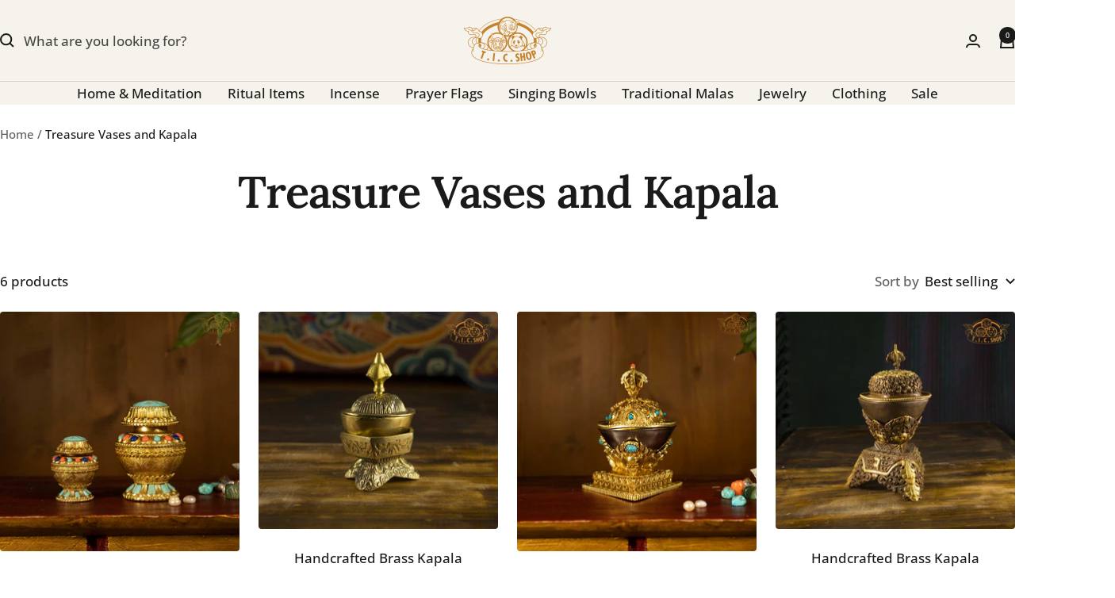

--- FILE ---
content_type: text/html; charset=utf-8
request_url: https://tibetboutique.eu/collections/treasure-vase
body_size: 31026
content:
<!doctype html><html class="no-js" lang="en" dir="ltr">
  <head>
    <meta charset="utf-8">
    <meta name="viewport" content="width=device-width, initial-scale=1.0, height=device-height, minimum-scale=1.0, maximum-scale=1.0">
    <meta name="theme-color" content="#f6f3ed">

    <title>Treasure Vases and Kapala</title><link rel="canonical" href="https://tibetboutique.eu/collections/treasure-vase"><link rel="shortcut icon" href="//tibetboutique.eu/cdn/shop/files/T.I.C.SHOP-tibetboutique_08e2f67e-d188-43d3-9f7f-d15a86f4de67.png?v=1643813543&width=96" type="image/png"><link rel="preconnect" href="https://cdn.shopify.com">
    <link rel="dns-prefetch" href="https://productreviews.shopifycdn.com">
    <link rel="dns-prefetch" href="https://www.google-analytics.com"><link rel="preconnect" href="https://fonts.shopifycdn.com" crossorigin><link rel="preload" as="style" href="//tibetboutique.eu/cdn/shop/t/36/assets/theme.css?v=63478811914582994961751273654">
    <link rel="preload" as="script" href="//tibetboutique.eu/cdn/shop/t/36/assets/vendor.js?v=32643890569905814191751273654">
    <link rel="preload" as="script" href="//tibetboutique.eu/cdn/shop/t/36/assets/theme.js?v=13336148083894211201751273654"><meta property="og:type" content="website">
  <meta property="og:title" content="Treasure Vases and Kapala"><meta property="og:url" content="https://tibetboutique.eu/collections/treasure-vase">
<meta property="og:site_name" content="T.I.C.SHOP"><meta name="twitter:card" content="summary"><meta name="twitter:title" content="Treasure Vases and Kapala">
  <meta name="twitter:description" content="">
    <script type="application/ld+json">
  {
    "@context": "https://schema.org",
    "@type": "BreadcrumbList",
    "itemListElement": [{
        "@type": "ListItem",
        "position": 1,
        "name": "Home",
        "item": "https://tibetboutique.eu"
      },{
            "@type": "ListItem",
            "position": 2,
            "name": "Treasure Vases and Kapala",
            "item": "https://tibetboutique.eu/collections/treasure-vase"
          }]
  }
</script>
    <link rel="preload" href="//tibetboutique.eu/cdn/fonts/lora/lora_n6.3aa87f0c6eaa950e08df0d58173e7c15a64e7088.woff2" as="font" type="font/woff2" crossorigin><link rel="preload" href="//tibetboutique.eu/cdn/fonts/open_sans/opensans_n5.500dcf21ddee5bc5855ad3a20394d3bc363c217c.woff2" as="font" type="font/woff2" crossorigin><style>
  /* Typography (heading) */
  @font-face {
  font-family: Lora;
  font-weight: 600;
  font-style: normal;
  font-display: swap;
  src: url("//tibetboutique.eu/cdn/fonts/lora/lora_n6.3aa87f0c6eaa950e08df0d58173e7c15a64e7088.woff2") format("woff2"),
       url("//tibetboutique.eu/cdn/fonts/lora/lora_n6.802008a8ae62702ea355fc39db9f73dde0bee416.woff") format("woff");
}

@font-face {
  font-family: Lora;
  font-weight: 600;
  font-style: italic;
  font-display: swap;
  src: url("//tibetboutique.eu/cdn/fonts/lora/lora_i6.045fd1dfebc46698ed5ae1777a7f041abaf5893f.woff2") format("woff2"),
       url("//tibetboutique.eu/cdn/fonts/lora/lora_i6.dc9a8cad4135d04cc59992b2c00144c5257d0954.woff") format("woff");
}

/* Typography (body) */
  @font-face {
  font-family: "Open Sans";
  font-weight: 500;
  font-style: normal;
  font-display: swap;
  src: url("//tibetboutique.eu/cdn/fonts/open_sans/opensans_n5.500dcf21ddee5bc5855ad3a20394d3bc363c217c.woff2") format("woff2"),
       url("//tibetboutique.eu/cdn/fonts/open_sans/opensans_n5.af1a06d824dccfb4d400ba874ef19176651ec834.woff") format("woff");
}

@font-face {
  font-family: "Open Sans";
  font-weight: 500;
  font-style: italic;
  font-display: swap;
  src: url("//tibetboutique.eu/cdn/fonts/open_sans/opensans_i5.3ead07c98afbb2e3ec3fe4a47b127b51213a1971.woff2") format("woff2"),
       url("//tibetboutique.eu/cdn/fonts/open_sans/opensans_i5.b00ab1ae87e1c84d69a00cf4ca69626559fa5f8c.woff") format("woff");
}

@font-face {
  font-family: "Open Sans";
  font-weight: 600;
  font-style: normal;
  font-display: swap;
  src: url("//tibetboutique.eu/cdn/fonts/open_sans/opensans_n6.15aeff3c913c3fe570c19cdfeed14ce10d09fb08.woff2") format("woff2"),
       url("//tibetboutique.eu/cdn/fonts/open_sans/opensans_n6.14bef14c75f8837a87f70ce22013cb146ee3e9f3.woff") format("woff");
}

@font-face {
  font-family: "Open Sans";
  font-weight: 600;
  font-style: italic;
  font-display: swap;
  src: url("//tibetboutique.eu/cdn/fonts/open_sans/opensans_i6.828bbc1b99433eacd7d50c9f0c1bfe16f27b89a3.woff2") format("woff2"),
       url("//tibetboutique.eu/cdn/fonts/open_sans/opensans_i6.a79e1402e2bbd56b8069014f43ff9c422c30d057.woff") format("woff");
}

:root {--heading-color: 26, 26, 26;
    --text-color: 26, 26, 26;
    --background: 255, 255, 255;
    --secondary-background: 246, 243, 237;
    --border-color: 221, 221, 221;
    --border-color-darker: 163, 163, 163;
    --success-color: 42, 182, 123;
    --success-background: 212, 240, 229;
    --error-color: 220, 71, 49;
    --error-background: 253, 242, 241;
    --primary-button-background: 227, 154, 52;
    --primary-button-text-color: 255, 255, 255;
    --secondary-button-background: 227, 154, 52;
    --secondary-button-text-color: 255, 255, 255;
    --product-star-rating: 227, 154, 52;
    --product-on-sale-accent: 220, 71, 49;
    --product-sold-out-accent: 74, 78, 156;
    --product-custom-label-background: 64, 93, 230;
    --product-custom-label-text-color: 255, 255, 255;
    --product-custom-label-2-background: 243, 229, 182;
    --product-custom-label-2-text-color: 0, 0, 0;
    --product-low-stock-text-color: 220, 71, 49;
    --product-in-stock-text-color: 42, 182, 123;
    --loading-bar-background: 26, 26, 26;

    /* We duplicate some "base" colors as root colors, which is useful to use on drawer elements or popover without. Those should not be overridden to avoid issues */
    --root-heading-color: 26, 26, 26;
    --root-text-color: 26, 26, 26;
    --root-background: 255, 255, 255;
    --root-border-color: 221, 221, 221;
    --root-primary-button-background: 227, 154, 52;
    --root-primary-button-text-color: 255, 255, 255;

    --base-font-size: 17px;
    --heading-font-family: Lora, serif;
    --heading-font-weight: 600;
    --heading-font-style: normal;
    --heading-text-transform: normal;
    --text-font-family: "Open Sans", sans-serif;
    --text-font-weight: 500;
    --text-font-style: normal;
    --text-font-bold-weight: 600;

    /* Typography (font size) */
    --heading-xxsmall-font-size: 11px;
    --heading-xsmall-font-size: 11px;
    --heading-small-font-size: 12px;
    --heading-large-font-size: 36px;
    --heading-h1-font-size: 36px;
    --heading-h2-font-size: 30px;
    --heading-h3-font-size: 26px;
    --heading-h4-font-size: 24px;
    --heading-h5-font-size: 20px;
    --heading-h6-font-size: 16px;

    /* Control the look and feel of the theme by changing radius of various elements */
    --button-border-radius: 8px;
    --block-border-radius: 8px;
    --block-border-radius-reduced: 4px;
    --color-swatch-border-radius: 100%;

    /* Button size */
    --button-height: 48px;
    --button-small-height: 40px;

    /* Form related */
    --form-input-field-height: 48px;
    --form-input-gap: 16px;
    --form-submit-margin: 24px;

    /* Product listing related variables */
    --product-list-block-spacing: 32px;

    /* Video related */
    --play-button-background: 255, 255, 255;
    --play-button-arrow: 26, 26, 26;

    /* RTL support */
    --transform-logical-flip: 1;
    --transform-origin-start: left;
    --transform-origin-end: right;

    /* Other */
    --zoom-cursor-svg-url: url(//tibetboutique.eu/cdn/shop/t/36/assets/zoom-cursor.svg?v=93170879977153777701751273671);
    --arrow-right-svg-url: url(//tibetboutique.eu/cdn/shop/t/36/assets/arrow-right.svg?v=88946934944805437251751273671);
    --arrow-left-svg-url: url(//tibetboutique.eu/cdn/shop/t/36/assets/arrow-left.svg?v=112457598847827652331751273671);

    /* Some useful variables that we can reuse in our CSS. Some explanation are needed for some of them:
       - container-max-width-minus-gutters: represents the container max width without the edge gutters
       - container-outer-width: considering the screen width, represent all the space outside the container
       - container-outer-margin: same as container-outer-width but get set to 0 inside a container
       - container-inner-width: the effective space inside the container (minus gutters)
       - grid-column-width: represents the width of a single column of the grid
       - vertical-breather: this is a variable that defines the global "spacing" between sections, and inside the section
                            to create some "breath" and minimum spacing
     */
    --container-max-width: 1600px;
    --container-gutter: 24px;
    --container-max-width-minus-gutters: calc(var(--container-max-width) - (var(--container-gutter)) * 2);
    --container-outer-width: max(calc((100vw - var(--container-max-width-minus-gutters)) / 2), var(--container-gutter));
    --container-outer-margin: var(--container-outer-width);
    --container-inner-width: calc(100vw - var(--container-outer-width) * 2);

    --grid-column-count: 10;
    --grid-gap: 24px;
    --grid-column-width: calc((100vw - var(--container-outer-width) * 2 - var(--grid-gap) * (var(--grid-column-count) - 1)) / var(--grid-column-count));

    --vertical-breather: 28px;
    --vertical-breather-tight: 28px;

    /* Shopify related variables */
    --payment-terms-background-color: #ffffff;
  }

  @media screen and (min-width: 741px) {
    :root {
      --container-gutter: 40px;
      --grid-column-count: 20;
      --vertical-breather: 40px;
      --vertical-breather-tight: 40px;

      /* Typography (font size) */
      --heading-xsmall-font-size: 12px;
      --heading-small-font-size: 13px;
      --heading-large-font-size: 52px;
      --heading-h1-font-size: 48px;
      --heading-h2-font-size: 38px;
      --heading-h3-font-size: 32px;
      --heading-h4-font-size: 24px;
      --heading-h5-font-size: 20px;
      --heading-h6-font-size: 18px;

      /* Form related */
      --form-input-field-height: 52px;
      --form-submit-margin: 32px;

      /* Button size */
      --button-height: 52px;
      --button-small-height: 44px;
    }
  }

  @media screen and (min-width: 1200px) {
    :root {
      --vertical-breather: 48px;
      --vertical-breather-tight: 48px;
      --product-list-block-spacing: 48px;

      /* Typography */
      --heading-large-font-size: 64px;
      --heading-h1-font-size: 56px;
      --heading-h2-font-size: 48px;
      --heading-h3-font-size: 36px;
      --heading-h4-font-size: 30px;
      --heading-h5-font-size: 24px;
      --heading-h6-font-size: 18px;
    }
  }

  @media screen and (min-width: 1600px) {
    :root {
      --vertical-breather: 48px;
      --vertical-breather-tight: 48px;
    }
  }
</style>
    <script>
  // This allows to expose several variables to the global scope, to be used in scripts
  window.themeVariables = {
    settings: {
      direction: "ltr",
      pageType: "collection",
      cartCount: 0,
      moneyFormat: "€{{amount_with_comma_separator}}",
      moneyWithCurrencyFormat: "€{{amount_with_comma_separator}} EUR",
      showVendor: false,
      discountMode: "percentage",
      currencyCodeEnabled: false,
      cartType: "drawer",
      cartCurrency: "EUR",
      mobileZoomFactor: 2.5
    },

    routes: {
      host: "tibetboutique.eu",
      rootUrl: "\/",
      rootUrlWithoutSlash: '',
      cartUrl: "\/cart",
      cartAddUrl: "\/cart\/add",
      cartChangeUrl: "\/cart\/change",
      searchUrl: "\/search",
      predictiveSearchUrl: "\/search\/suggest",
      productRecommendationsUrl: "\/recommendations\/products"
    },

    strings: {
      accessibilityDelete: "Delete",
      accessibilityClose: "Close",
      collectionSoldOut: "Sold out",
      collectionDiscount: "Save @savings@",
      productSalePrice: "Sale price",
      productRegularPrice: "Regular price",
      productFormUnavailable: "Unavailable",
      productFormSoldOut: "Sold out",
      productFormPreOrder: "Pre-order",
      productFormAddToCart: "Add to cart",
      searchNoResults: "No results could be found.",
      searchNewSearch: "New search",
      searchProducts: "Products",
      searchArticles: "Journal",
      searchPages: "Pages",
      searchCollections: "Collections",
      cartViewCart: "View cart",
      cartItemAdded: "Item added to your cart!",
      cartItemAddedShort: "Added to your cart!",
      cartAddOrderNote: "Add order note",
      cartEditOrderNote: "Edit order note",
      shippingEstimatorNoResults: "Sorry, we do not ship to your address.",
      shippingEstimatorOneResult: "There is one shipping rate for your address:",
      shippingEstimatorMultipleResults: "There are several shipping rates for your address:",
      shippingEstimatorError: "One or more error occurred while retrieving shipping rates:"
    },

    libs: {
      flickity: "\/\/tibetboutique.eu\/cdn\/shop\/t\/36\/assets\/flickity.js?v=176646718982628074891751273654",
      photoswipe: "\/\/tibetboutique.eu\/cdn\/shop\/t\/36\/assets\/photoswipe.js?v=132268647426145925301751273654",
      qrCode: "\/\/tibetboutique.eu\/cdn\/shopifycloud\/storefront\/assets\/themes_support\/vendor\/qrcode-3f2b403b.js"
    },

    breakpoints: {
      phone: 'screen and (max-width: 740px)',
      tablet: 'screen and (min-width: 741px) and (max-width: 999px)',
      tabletAndUp: 'screen and (min-width: 741px)',
      pocket: 'screen and (max-width: 999px)',
      lap: 'screen and (min-width: 1000px) and (max-width: 1199px)',
      lapAndUp: 'screen and (min-width: 1000px)',
      desktop: 'screen and (min-width: 1200px)',
      wide: 'screen and (min-width: 1400px)'
    }
  };

  window.addEventListener('pageshow', async () => {
    const cartContent = await (await fetch(`${window.themeVariables.routes.cartUrl}.js`, {cache: 'reload'})).json();
    document.documentElement.dispatchEvent(new CustomEvent('cart:refresh', {detail: {cart: cartContent}}));
  });

  if ('noModule' in HTMLScriptElement.prototype) {
    // Old browsers (like IE) that does not support module will be considered as if not executing JS at all
    document.documentElement.className = document.documentElement.className.replace('no-js', 'js');

    requestAnimationFrame(() => {
      const viewportHeight = (window.visualViewport ? window.visualViewport.height : document.documentElement.clientHeight);
      document.documentElement.style.setProperty('--window-height',viewportHeight + 'px');
    });
  }</script>

    <link rel="stylesheet" href="//tibetboutique.eu/cdn/shop/t/36/assets/theme.css?v=63478811914582994961751273654">

    <script src="//tibetboutique.eu/cdn/shop/t/36/assets/vendor.js?v=32643890569905814191751273654" defer></script>
    <script src="//tibetboutique.eu/cdn/shop/t/36/assets/theme.js?v=13336148083894211201751273654" defer></script>
    <script src="//tibetboutique.eu/cdn/shop/t/36/assets/custom.js?v=167639537848865775061751273654" defer></script>

    <script>window.performance && window.performance.mark && window.performance.mark('shopify.content_for_header.start');</script><meta name="google-site-verification" content="lgy4yTv72Zk-aNIt99t6z5rqxCkeMvqqc1s4ZolDq8s">
<meta name="google-site-verification" content="xXmMiEUCgz_7DbdEKMz7oJebvaJjAWVznF-taqwopqU">
<meta id="shopify-digital-wallet" name="shopify-digital-wallet" content="/19580037/digital_wallets/dialog">
<meta name="shopify-checkout-api-token" content="8358ea8cc1298db8aaa6f46268308c2a">
<meta id="in-context-paypal-metadata" data-shop-id="19580037" data-venmo-supported="false" data-environment="production" data-locale="en_US" data-paypal-v4="true" data-currency="EUR">
<link rel="alternate" type="application/atom+xml" title="Feed" href="/collections/treasure-vase.atom" />
<link rel="alternate" type="application/json+oembed" href="https://tibetboutique.eu/collections/treasure-vase.oembed">
<script async="async" src="/checkouts/internal/preloads.js?locale=en-AT"></script>
<link rel="preconnect" href="https://shop.app" crossorigin="anonymous">
<script async="async" src="https://shop.app/checkouts/internal/preloads.js?locale=en-AT&shop_id=19580037" crossorigin="anonymous"></script>
<script id="apple-pay-shop-capabilities" type="application/json">{"shopId":19580037,"countryCode":"CZ","currencyCode":"EUR","merchantCapabilities":["supports3DS"],"merchantId":"gid:\/\/shopify\/Shop\/19580037","merchantName":"T.I.C.SHOP","requiredBillingContactFields":["postalAddress","email","phone"],"requiredShippingContactFields":["postalAddress","email","phone"],"shippingType":"shipping","supportedNetworks":["visa","maestro","masterCard"],"total":{"type":"pending","label":"T.I.C.SHOP","amount":"1.00"},"shopifyPaymentsEnabled":true,"supportsSubscriptions":true}</script>
<script id="shopify-features" type="application/json">{"accessToken":"8358ea8cc1298db8aaa6f46268308c2a","betas":["rich-media-storefront-analytics"],"domain":"tibetboutique.eu","predictiveSearch":true,"shopId":19580037,"locale":"en"}</script>
<script>var Shopify = Shopify || {};
Shopify.shop = "tibetboutique.myshopify.com";
Shopify.locale = "en";
Shopify.currency = {"active":"EUR","rate":"0.04255319"};
Shopify.country = "AT";
Shopify.theme = {"name":"Focal 06\/2025","id":183446765916,"schema_name":"Focal","schema_version":"12.6.1","theme_store_id":714,"role":"main"};
Shopify.theme.handle = "null";
Shopify.theme.style = {"id":null,"handle":null};
Shopify.cdnHost = "tibetboutique.eu/cdn";
Shopify.routes = Shopify.routes || {};
Shopify.routes.root = "/";</script>
<script type="module">!function(o){(o.Shopify=o.Shopify||{}).modules=!0}(window);</script>
<script>!function(o){function n(){var o=[];function n(){o.push(Array.prototype.slice.apply(arguments))}return n.q=o,n}var t=o.Shopify=o.Shopify||{};t.loadFeatures=n(),t.autoloadFeatures=n()}(window);</script>
<script>
  window.ShopifyPay = window.ShopifyPay || {};
  window.ShopifyPay.apiHost = "shop.app\/pay";
  window.ShopifyPay.redirectState = null;
</script>
<script id="shop-js-analytics" type="application/json">{"pageType":"collection"}</script>
<script defer="defer" async type="module" src="//tibetboutique.eu/cdn/shopifycloud/shop-js/modules/v2/client.init-shop-cart-sync_C5BV16lS.en.esm.js"></script>
<script defer="defer" async type="module" src="//tibetboutique.eu/cdn/shopifycloud/shop-js/modules/v2/chunk.common_CygWptCX.esm.js"></script>
<script type="module">
  await import("//tibetboutique.eu/cdn/shopifycloud/shop-js/modules/v2/client.init-shop-cart-sync_C5BV16lS.en.esm.js");
await import("//tibetboutique.eu/cdn/shopifycloud/shop-js/modules/v2/chunk.common_CygWptCX.esm.js");

  window.Shopify.SignInWithShop?.initShopCartSync?.({"fedCMEnabled":true,"windoidEnabled":true});

</script>
<script>
  window.Shopify = window.Shopify || {};
  if (!window.Shopify.featureAssets) window.Shopify.featureAssets = {};
  window.Shopify.featureAssets['shop-js'] = {"shop-cart-sync":["modules/v2/client.shop-cart-sync_ZFArdW7E.en.esm.js","modules/v2/chunk.common_CygWptCX.esm.js"],"init-fed-cm":["modules/v2/client.init-fed-cm_CmiC4vf6.en.esm.js","modules/v2/chunk.common_CygWptCX.esm.js"],"shop-button":["modules/v2/client.shop-button_tlx5R9nI.en.esm.js","modules/v2/chunk.common_CygWptCX.esm.js"],"shop-cash-offers":["modules/v2/client.shop-cash-offers_DOA2yAJr.en.esm.js","modules/v2/chunk.common_CygWptCX.esm.js","modules/v2/chunk.modal_D71HUcav.esm.js"],"init-windoid":["modules/v2/client.init-windoid_sURxWdc1.en.esm.js","modules/v2/chunk.common_CygWptCX.esm.js"],"shop-toast-manager":["modules/v2/client.shop-toast-manager_ClPi3nE9.en.esm.js","modules/v2/chunk.common_CygWptCX.esm.js"],"init-shop-email-lookup-coordinator":["modules/v2/client.init-shop-email-lookup-coordinator_B8hsDcYM.en.esm.js","modules/v2/chunk.common_CygWptCX.esm.js"],"init-shop-cart-sync":["modules/v2/client.init-shop-cart-sync_C5BV16lS.en.esm.js","modules/v2/chunk.common_CygWptCX.esm.js"],"avatar":["modules/v2/client.avatar_BTnouDA3.en.esm.js"],"pay-button":["modules/v2/client.pay-button_FdsNuTd3.en.esm.js","modules/v2/chunk.common_CygWptCX.esm.js"],"init-customer-accounts":["modules/v2/client.init-customer-accounts_DxDtT_ad.en.esm.js","modules/v2/client.shop-login-button_C5VAVYt1.en.esm.js","modules/v2/chunk.common_CygWptCX.esm.js","modules/v2/chunk.modal_D71HUcav.esm.js"],"init-shop-for-new-customer-accounts":["modules/v2/client.init-shop-for-new-customer-accounts_ChsxoAhi.en.esm.js","modules/v2/client.shop-login-button_C5VAVYt1.en.esm.js","modules/v2/chunk.common_CygWptCX.esm.js","modules/v2/chunk.modal_D71HUcav.esm.js"],"shop-login-button":["modules/v2/client.shop-login-button_C5VAVYt1.en.esm.js","modules/v2/chunk.common_CygWptCX.esm.js","modules/v2/chunk.modal_D71HUcav.esm.js"],"init-customer-accounts-sign-up":["modules/v2/client.init-customer-accounts-sign-up_CPSyQ0Tj.en.esm.js","modules/v2/client.shop-login-button_C5VAVYt1.en.esm.js","modules/v2/chunk.common_CygWptCX.esm.js","modules/v2/chunk.modal_D71HUcav.esm.js"],"shop-follow-button":["modules/v2/client.shop-follow-button_Cva4Ekp9.en.esm.js","modules/v2/chunk.common_CygWptCX.esm.js","modules/v2/chunk.modal_D71HUcav.esm.js"],"checkout-modal":["modules/v2/client.checkout-modal_BPM8l0SH.en.esm.js","modules/v2/chunk.common_CygWptCX.esm.js","modules/v2/chunk.modal_D71HUcav.esm.js"],"lead-capture":["modules/v2/client.lead-capture_Bi8yE_yS.en.esm.js","modules/v2/chunk.common_CygWptCX.esm.js","modules/v2/chunk.modal_D71HUcav.esm.js"],"shop-login":["modules/v2/client.shop-login_D6lNrXab.en.esm.js","modules/v2/chunk.common_CygWptCX.esm.js","modules/v2/chunk.modal_D71HUcav.esm.js"],"payment-terms":["modules/v2/client.payment-terms_CZxnsJam.en.esm.js","modules/v2/chunk.common_CygWptCX.esm.js","modules/v2/chunk.modal_D71HUcav.esm.js"]};
</script>
<script>(function() {
  var isLoaded = false;
  function asyncLoad() {
    if (isLoaded) return;
    isLoaded = true;
    var urls = ["https:\/\/chimpstatic.com\/mcjs-connected\/js\/users\/28f93b9d89caff59f6e08319c\/80f516239f3eb04d7fe97dd5f.js?shop=tibetboutique.myshopify.com","https:\/\/instafeed.nfcube.com\/cdn\/a724b833c5deccea5e5660f014e8a7ea.js?shop=tibetboutique.myshopify.com"];
    for (var i = 0; i < urls.length; i++) {
      var s = document.createElement('script');
      s.type = 'text/javascript';
      s.async = true;
      s.src = urls[i];
      var x = document.getElementsByTagName('script')[0];
      x.parentNode.insertBefore(s, x);
    }
  };
  if(window.attachEvent) {
    window.attachEvent('onload', asyncLoad);
  } else {
    window.addEventListener('load', asyncLoad, false);
  }
})();</script>
<script id="__st">var __st={"a":19580037,"offset":3600,"reqid":"1d493c94-cfab-4ee0-b472-9c3311919357-1768822802","pageurl":"tibetboutique.eu\/collections\/treasure-vase","u":"8435d32c7ed5","p":"collection","rtyp":"collection","rid":606029218140};</script>
<script>window.ShopifyPaypalV4VisibilityTracking = true;</script>
<script id="captcha-bootstrap">!function(){'use strict';const t='contact',e='account',n='new_comment',o=[[t,t],['blogs',n],['comments',n],[t,'customer']],c=[[e,'customer_login'],[e,'guest_login'],[e,'recover_customer_password'],[e,'create_customer']],r=t=>t.map((([t,e])=>`form[action*='/${t}']:not([data-nocaptcha='true']) input[name='form_type'][value='${e}']`)).join(','),a=t=>()=>t?[...document.querySelectorAll(t)].map((t=>t.form)):[];function s(){const t=[...o],e=r(t);return a(e)}const i='password',u='form_key',d=['recaptcha-v3-token','g-recaptcha-response','h-captcha-response',i],f=()=>{try{return window.sessionStorage}catch{return}},m='__shopify_v',_=t=>t.elements[u];function p(t,e,n=!1){try{const o=window.sessionStorage,c=JSON.parse(o.getItem(e)),{data:r}=function(t){const{data:e,action:n}=t;return t[m]||n?{data:e,action:n}:{data:t,action:n}}(c);for(const[e,n]of Object.entries(r))t.elements[e]&&(t.elements[e].value=n);n&&o.removeItem(e)}catch(o){console.error('form repopulation failed',{error:o})}}const l='form_type',E='cptcha';function T(t){t.dataset[E]=!0}const w=window,h=w.document,L='Shopify',v='ce_forms',y='captcha';let A=!1;((t,e)=>{const n=(g='f06e6c50-85a8-45c8-87d0-21a2b65856fe',I='https://cdn.shopify.com/shopifycloud/storefront-forms-hcaptcha/ce_storefront_forms_captcha_hcaptcha.v1.5.2.iife.js',D={infoText:'Protected by hCaptcha',privacyText:'Privacy',termsText:'Terms'},(t,e,n)=>{const o=w[L][v],c=o.bindForm;if(c)return c(t,g,e,D).then(n);var r;o.q.push([[t,g,e,D],n]),r=I,A||(h.body.append(Object.assign(h.createElement('script'),{id:'captcha-provider',async:!0,src:r})),A=!0)});var g,I,D;w[L]=w[L]||{},w[L][v]=w[L][v]||{},w[L][v].q=[],w[L][y]=w[L][y]||{},w[L][y].protect=function(t,e){n(t,void 0,e),T(t)},Object.freeze(w[L][y]),function(t,e,n,w,h,L){const[v,y,A,g]=function(t,e,n){const i=e?o:[],u=t?c:[],d=[...i,...u],f=r(d),m=r(i),_=r(d.filter((([t,e])=>n.includes(e))));return[a(f),a(m),a(_),s()]}(w,h,L),I=t=>{const e=t.target;return e instanceof HTMLFormElement?e:e&&e.form},D=t=>v().includes(t);t.addEventListener('submit',(t=>{const e=I(t);if(!e)return;const n=D(e)&&!e.dataset.hcaptchaBound&&!e.dataset.recaptchaBound,o=_(e),c=g().includes(e)&&(!o||!o.value);(n||c)&&t.preventDefault(),c&&!n&&(function(t){try{if(!f())return;!function(t){const e=f();if(!e)return;const n=_(t);if(!n)return;const o=n.value;o&&e.removeItem(o)}(t);const e=Array.from(Array(32),(()=>Math.random().toString(36)[2])).join('');!function(t,e){_(t)||t.append(Object.assign(document.createElement('input'),{type:'hidden',name:u})),t.elements[u].value=e}(t,e),function(t,e){const n=f();if(!n)return;const o=[...t.querySelectorAll(`input[type='${i}']`)].map((({name:t})=>t)),c=[...d,...o],r={};for(const[a,s]of new FormData(t).entries())c.includes(a)||(r[a]=s);n.setItem(e,JSON.stringify({[m]:1,action:t.action,data:r}))}(t,e)}catch(e){console.error('failed to persist form',e)}}(e),e.submit())}));const S=(t,e)=>{t&&!t.dataset[E]&&(n(t,e.some((e=>e===t))),T(t))};for(const o of['focusin','change'])t.addEventListener(o,(t=>{const e=I(t);D(e)&&S(e,y())}));const B=e.get('form_key'),M=e.get(l),P=B&&M;t.addEventListener('DOMContentLoaded',(()=>{const t=y();if(P)for(const e of t)e.elements[l].value===M&&p(e,B);[...new Set([...A(),...v().filter((t=>'true'===t.dataset.shopifyCaptcha))])].forEach((e=>S(e,t)))}))}(h,new URLSearchParams(w.location.search),n,t,e,['guest_login'])})(!0,!0)}();</script>
<script integrity="sha256-4kQ18oKyAcykRKYeNunJcIwy7WH5gtpwJnB7kiuLZ1E=" data-source-attribution="shopify.loadfeatures" defer="defer" src="//tibetboutique.eu/cdn/shopifycloud/storefront/assets/storefront/load_feature-a0a9edcb.js" crossorigin="anonymous"></script>
<script crossorigin="anonymous" defer="defer" src="//tibetboutique.eu/cdn/shopifycloud/storefront/assets/shopify_pay/storefront-65b4c6d7.js?v=20250812"></script>
<script data-source-attribution="shopify.dynamic_checkout.dynamic.init">var Shopify=Shopify||{};Shopify.PaymentButton=Shopify.PaymentButton||{isStorefrontPortableWallets:!0,init:function(){window.Shopify.PaymentButton.init=function(){};var t=document.createElement("script");t.src="https://tibetboutique.eu/cdn/shopifycloud/portable-wallets/latest/portable-wallets.en.js",t.type="module",document.head.appendChild(t)}};
</script>
<script data-source-attribution="shopify.dynamic_checkout.buyer_consent">
  function portableWalletsHideBuyerConsent(e){var t=document.getElementById("shopify-buyer-consent"),n=document.getElementById("shopify-subscription-policy-button");t&&n&&(t.classList.add("hidden"),t.setAttribute("aria-hidden","true"),n.removeEventListener("click",e))}function portableWalletsShowBuyerConsent(e){var t=document.getElementById("shopify-buyer-consent"),n=document.getElementById("shopify-subscription-policy-button");t&&n&&(t.classList.remove("hidden"),t.removeAttribute("aria-hidden"),n.addEventListener("click",e))}window.Shopify?.PaymentButton&&(window.Shopify.PaymentButton.hideBuyerConsent=portableWalletsHideBuyerConsent,window.Shopify.PaymentButton.showBuyerConsent=portableWalletsShowBuyerConsent);
</script>
<script data-source-attribution="shopify.dynamic_checkout.cart.bootstrap">document.addEventListener("DOMContentLoaded",(function(){function t(){return document.querySelector("shopify-accelerated-checkout-cart, shopify-accelerated-checkout")}if(t())Shopify.PaymentButton.init();else{new MutationObserver((function(e,n){t()&&(Shopify.PaymentButton.init(),n.disconnect())})).observe(document.body,{childList:!0,subtree:!0})}}));
</script>
<script id='scb4127' type='text/javascript' async='' src='https://tibetboutique.eu/cdn/shopifycloud/privacy-banner/storefront-banner.js'></script><link id="shopify-accelerated-checkout-styles" rel="stylesheet" media="screen" href="https://tibetboutique.eu/cdn/shopifycloud/portable-wallets/latest/accelerated-checkout-backwards-compat.css" crossorigin="anonymous">
<style id="shopify-accelerated-checkout-cart">
        #shopify-buyer-consent {
  margin-top: 1em;
  display: inline-block;
  width: 100%;
}

#shopify-buyer-consent.hidden {
  display: none;
}

#shopify-subscription-policy-button {
  background: none;
  border: none;
  padding: 0;
  text-decoration: underline;
  font-size: inherit;
  cursor: pointer;
}

#shopify-subscription-policy-button::before {
  box-shadow: none;
}

      </style>

<script>window.performance && window.performance.mark && window.performance.mark('shopify.content_for_header.end');</script>
  <link href="https://monorail-edge.shopifysvc.com" rel="dns-prefetch">
<script>(function(){if ("sendBeacon" in navigator && "performance" in window) {try {var session_token_from_headers = performance.getEntriesByType('navigation')[0].serverTiming.find(x => x.name == '_s').description;} catch {var session_token_from_headers = undefined;}var session_cookie_matches = document.cookie.match(/_shopify_s=([^;]*)/);var session_token_from_cookie = session_cookie_matches && session_cookie_matches.length === 2 ? session_cookie_matches[1] : "";var session_token = session_token_from_headers || session_token_from_cookie || "";function handle_abandonment_event(e) {var entries = performance.getEntries().filter(function(entry) {return /monorail-edge.shopifysvc.com/.test(entry.name);});if (!window.abandonment_tracked && entries.length === 0) {window.abandonment_tracked = true;var currentMs = Date.now();var navigation_start = performance.timing.navigationStart;var payload = {shop_id: 19580037,url: window.location.href,navigation_start,duration: currentMs - navigation_start,session_token,page_type: "collection"};window.navigator.sendBeacon("https://monorail-edge.shopifysvc.com/v1/produce", JSON.stringify({schema_id: "online_store_buyer_site_abandonment/1.1",payload: payload,metadata: {event_created_at_ms: currentMs,event_sent_at_ms: currentMs}}));}}window.addEventListener('pagehide', handle_abandonment_event);}}());</script>
<script id="web-pixels-manager-setup">(function e(e,d,r,n,o){if(void 0===o&&(o={}),!Boolean(null===(a=null===(i=window.Shopify)||void 0===i?void 0:i.analytics)||void 0===a?void 0:a.replayQueue)){var i,a;window.Shopify=window.Shopify||{};var t=window.Shopify;t.analytics=t.analytics||{};var s=t.analytics;s.replayQueue=[],s.publish=function(e,d,r){return s.replayQueue.push([e,d,r]),!0};try{self.performance.mark("wpm:start")}catch(e){}var l=function(){var e={modern:/Edge?\/(1{2}[4-9]|1[2-9]\d|[2-9]\d{2}|\d{4,})\.\d+(\.\d+|)|Firefox\/(1{2}[4-9]|1[2-9]\d|[2-9]\d{2}|\d{4,})\.\d+(\.\d+|)|Chrom(ium|e)\/(9{2}|\d{3,})\.\d+(\.\d+|)|(Maci|X1{2}).+ Version\/(15\.\d+|(1[6-9]|[2-9]\d|\d{3,})\.\d+)([,.]\d+|)( \(\w+\)|)( Mobile\/\w+|) Safari\/|Chrome.+OPR\/(9{2}|\d{3,})\.\d+\.\d+|(CPU[ +]OS|iPhone[ +]OS|CPU[ +]iPhone|CPU IPhone OS|CPU iPad OS)[ +]+(15[._]\d+|(1[6-9]|[2-9]\d|\d{3,})[._]\d+)([._]\d+|)|Android:?[ /-](13[3-9]|1[4-9]\d|[2-9]\d{2}|\d{4,})(\.\d+|)(\.\d+|)|Android.+Firefox\/(13[5-9]|1[4-9]\d|[2-9]\d{2}|\d{4,})\.\d+(\.\d+|)|Android.+Chrom(ium|e)\/(13[3-9]|1[4-9]\d|[2-9]\d{2}|\d{4,})\.\d+(\.\d+|)|SamsungBrowser\/([2-9]\d|\d{3,})\.\d+/,legacy:/Edge?\/(1[6-9]|[2-9]\d|\d{3,})\.\d+(\.\d+|)|Firefox\/(5[4-9]|[6-9]\d|\d{3,})\.\d+(\.\d+|)|Chrom(ium|e)\/(5[1-9]|[6-9]\d|\d{3,})\.\d+(\.\d+|)([\d.]+$|.*Safari\/(?![\d.]+ Edge\/[\d.]+$))|(Maci|X1{2}).+ Version\/(10\.\d+|(1[1-9]|[2-9]\d|\d{3,})\.\d+)([,.]\d+|)( \(\w+\)|)( Mobile\/\w+|) Safari\/|Chrome.+OPR\/(3[89]|[4-9]\d|\d{3,})\.\d+\.\d+|(CPU[ +]OS|iPhone[ +]OS|CPU[ +]iPhone|CPU IPhone OS|CPU iPad OS)[ +]+(10[._]\d+|(1[1-9]|[2-9]\d|\d{3,})[._]\d+)([._]\d+|)|Android:?[ /-](13[3-9]|1[4-9]\d|[2-9]\d{2}|\d{4,})(\.\d+|)(\.\d+|)|Mobile Safari.+OPR\/([89]\d|\d{3,})\.\d+\.\d+|Android.+Firefox\/(13[5-9]|1[4-9]\d|[2-9]\d{2}|\d{4,})\.\d+(\.\d+|)|Android.+Chrom(ium|e)\/(13[3-9]|1[4-9]\d|[2-9]\d{2}|\d{4,})\.\d+(\.\d+|)|Android.+(UC? ?Browser|UCWEB|U3)[ /]?(15\.([5-9]|\d{2,})|(1[6-9]|[2-9]\d|\d{3,})\.\d+)\.\d+|SamsungBrowser\/(5\.\d+|([6-9]|\d{2,})\.\d+)|Android.+MQ{2}Browser\/(14(\.(9|\d{2,})|)|(1[5-9]|[2-9]\d|\d{3,})(\.\d+|))(\.\d+|)|K[Aa][Ii]OS\/(3\.\d+|([4-9]|\d{2,})\.\d+)(\.\d+|)/},d=e.modern,r=e.legacy,n=navigator.userAgent;return n.match(d)?"modern":n.match(r)?"legacy":"unknown"}(),u="modern"===l?"modern":"legacy",c=(null!=n?n:{modern:"",legacy:""})[u],f=function(e){return[e.baseUrl,"/wpm","/b",e.hashVersion,"modern"===e.buildTarget?"m":"l",".js"].join("")}({baseUrl:d,hashVersion:r,buildTarget:u}),m=function(e){var d=e.version,r=e.bundleTarget,n=e.surface,o=e.pageUrl,i=e.monorailEndpoint;return{emit:function(e){var a=e.status,t=e.errorMsg,s=(new Date).getTime(),l=JSON.stringify({metadata:{event_sent_at_ms:s},events:[{schema_id:"web_pixels_manager_load/3.1",payload:{version:d,bundle_target:r,page_url:o,status:a,surface:n,error_msg:t},metadata:{event_created_at_ms:s}}]});if(!i)return console&&console.warn&&console.warn("[Web Pixels Manager] No Monorail endpoint provided, skipping logging."),!1;try{return self.navigator.sendBeacon.bind(self.navigator)(i,l)}catch(e){}var u=new XMLHttpRequest;try{return u.open("POST",i,!0),u.setRequestHeader("Content-Type","text/plain"),u.send(l),!0}catch(e){return console&&console.warn&&console.warn("[Web Pixels Manager] Got an unhandled error while logging to Monorail."),!1}}}}({version:r,bundleTarget:l,surface:e.surface,pageUrl:self.location.href,monorailEndpoint:e.monorailEndpoint});try{o.browserTarget=l,function(e){var d=e.src,r=e.async,n=void 0===r||r,o=e.onload,i=e.onerror,a=e.sri,t=e.scriptDataAttributes,s=void 0===t?{}:t,l=document.createElement("script"),u=document.querySelector("head"),c=document.querySelector("body");if(l.async=n,l.src=d,a&&(l.integrity=a,l.crossOrigin="anonymous"),s)for(var f in s)if(Object.prototype.hasOwnProperty.call(s,f))try{l.dataset[f]=s[f]}catch(e){}if(o&&l.addEventListener("load",o),i&&l.addEventListener("error",i),u)u.appendChild(l);else{if(!c)throw new Error("Did not find a head or body element to append the script");c.appendChild(l)}}({src:f,async:!0,onload:function(){if(!function(){var e,d;return Boolean(null===(d=null===(e=window.Shopify)||void 0===e?void 0:e.analytics)||void 0===d?void 0:d.initialized)}()){var d=window.webPixelsManager.init(e)||void 0;if(d){var r=window.Shopify.analytics;r.replayQueue.forEach((function(e){var r=e[0],n=e[1],o=e[2];d.publishCustomEvent(r,n,o)})),r.replayQueue=[],r.publish=d.publishCustomEvent,r.visitor=d.visitor,r.initialized=!0}}},onerror:function(){return m.emit({status:"failed",errorMsg:"".concat(f," has failed to load")})},sri:function(e){var d=/^sha384-[A-Za-z0-9+/=]+$/;return"string"==typeof e&&d.test(e)}(c)?c:"",scriptDataAttributes:o}),m.emit({status:"loading"})}catch(e){m.emit({status:"failed",errorMsg:(null==e?void 0:e.message)||"Unknown error"})}}})({shopId: 19580037,storefrontBaseUrl: "https://tibetboutique.eu",extensionsBaseUrl: "https://extensions.shopifycdn.com/cdn/shopifycloud/web-pixels-manager",monorailEndpoint: "https://monorail-edge.shopifysvc.com/unstable/produce_batch",surface: "storefront-renderer",enabledBetaFlags: ["2dca8a86"],webPixelsConfigList: [{"id":"2483618140","configuration":"{\"pixel_id\":\"425501338070530\",\"pixel_type\":\"facebook_pixel\"}","eventPayloadVersion":"v1","runtimeContext":"OPEN","scriptVersion":"ca16bc87fe92b6042fbaa3acc2fbdaa6","type":"APP","apiClientId":2329312,"privacyPurposes":["ANALYTICS","MARKETING","SALE_OF_DATA"],"dataSharingAdjustments":{"protectedCustomerApprovalScopes":["read_customer_address","read_customer_email","read_customer_name","read_customer_personal_data","read_customer_phone"]}},{"id":"976453980","configuration":"{\"config\":\"{\\\"google_tag_ids\\\":[\\\"AW-10978420121\\\",\\\"GT-PZMQM2Q\\\",\\\"G-HPVQ194CBT\\\"],\\\"target_country\\\":\\\"DE\\\",\\\"gtag_events\\\":[{\\\"type\\\":\\\"search\\\",\\\"action_label\\\":[\\\"AW-10978420121\\\/u1d3CMy6xNoDEJnL9fIo\\\",\\\"G-HPVQ194CBT\\\"]},{\\\"type\\\":\\\"begin_checkout\\\",\\\"action_label\\\":[\\\"AW-10978420121\\\/qPNsCMm6xNoDEJnL9fIo\\\",\\\"G-HPVQ194CBT\\\"]},{\\\"type\\\":\\\"view_item\\\",\\\"action_label\\\":[\\\"AW-10978420121\\\/-x-ECMO6xNoDEJnL9fIo\\\",\\\"MC-KE0ZB811F2\\\",\\\"G-HPVQ194CBT\\\"]},{\\\"type\\\":\\\"purchase\\\",\\\"action_label\\\":[\\\"AW-10978420121\\\/JapzCMC6xNoDEJnL9fIo\\\",\\\"MC-KE0ZB811F2\\\",\\\"G-HPVQ194CBT\\\"]},{\\\"type\\\":\\\"page_view\\\",\\\"action_label\\\":[\\\"AW-10978420121\\\/XszoCL26xNoDEJnL9fIo\\\",\\\"MC-KE0ZB811F2\\\",\\\"G-HPVQ194CBT\\\"]},{\\\"type\\\":\\\"add_payment_info\\\",\\\"action_label\\\":[\\\"AW-10978420121\\\/MO6CCM-6xNoDEJnL9fIo\\\",\\\"G-HPVQ194CBT\\\"]},{\\\"type\\\":\\\"add_to_cart\\\",\\\"action_label\\\":[\\\"AW-10978420121\\\/RiCvCMa6xNoDEJnL9fIo\\\",\\\"G-HPVQ194CBT\\\"]}],\\\"enable_monitoring_mode\\\":false}\"}","eventPayloadVersion":"v1","runtimeContext":"OPEN","scriptVersion":"b2a88bafab3e21179ed38636efcd8a93","type":"APP","apiClientId":1780363,"privacyPurposes":[],"dataSharingAdjustments":{"protectedCustomerApprovalScopes":["read_customer_address","read_customer_email","read_customer_name","read_customer_personal_data","read_customer_phone"]}},{"id":"200114524","eventPayloadVersion":"v1","runtimeContext":"LAX","scriptVersion":"1","type":"CUSTOM","privacyPurposes":["ANALYTICS"],"name":"Google Analytics tag (migrated)"},{"id":"shopify-app-pixel","configuration":"{}","eventPayloadVersion":"v1","runtimeContext":"STRICT","scriptVersion":"0450","apiClientId":"shopify-pixel","type":"APP","privacyPurposes":["ANALYTICS","MARKETING"]},{"id":"shopify-custom-pixel","eventPayloadVersion":"v1","runtimeContext":"LAX","scriptVersion":"0450","apiClientId":"shopify-pixel","type":"CUSTOM","privacyPurposes":["ANALYTICS","MARKETING"]}],isMerchantRequest: false,initData: {"shop":{"name":"T.I.C.SHOP","paymentSettings":{"currencyCode":"CZK"},"myshopifyDomain":"tibetboutique.myshopify.com","countryCode":"CZ","storefrontUrl":"https:\/\/tibetboutique.eu"},"customer":null,"cart":null,"checkout":null,"productVariants":[],"purchasingCompany":null},},"https://tibetboutique.eu/cdn","fcfee988w5aeb613cpc8e4bc33m6693e112",{"modern":"","legacy":""},{"shopId":"19580037","storefrontBaseUrl":"https:\/\/tibetboutique.eu","extensionBaseUrl":"https:\/\/extensions.shopifycdn.com\/cdn\/shopifycloud\/web-pixels-manager","surface":"storefront-renderer","enabledBetaFlags":"[\"2dca8a86\"]","isMerchantRequest":"false","hashVersion":"fcfee988w5aeb613cpc8e4bc33m6693e112","publish":"custom","events":"[[\"page_viewed\",{}],[\"collection_viewed\",{\"collection\":{\"id\":\"606029218140\",\"title\":\"Treasure Vases and Kapala\",\"productVariants\":[{\"price\":{\"amount\":53.2,\"currencyCode\":\"EUR\"},\"product\":{\"title\":\"Treasure Vase\",\"vendor\":\"T.I.C.SHOP\",\"id\":\"6725918097519\",\"untranslatedTitle\":\"Treasure Vase\",\"url\":\"\/products\/treasure-vase-1\",\"type\":\"Religious Altars\"},\"id\":\"39860170424431\",\"image\":{\"src\":\"\/\/tibetboutique.eu\/cdn\/shop\/products\/616021073_4_616031073.jpg?v=1627726562\"},\"sku\":\"616021073\",\"title\":\"A\",\"untranslatedTitle\":\"A\"},{\"price\":{\"amount\":25.2,\"currencyCode\":\"EUR\"},\"product\":{\"title\":\"Handcrafted Brass Kapala\",\"vendor\":\"T.I.C.SHOP\",\"id\":\"1488230088815\",\"untranslatedTitle\":\"Handcrafted Brass Kapala\",\"url\":\"\/products\/kapala-1\",\"type\":\"Religious Items\"},\"id\":\"13272052858991\",\"image\":{\"src\":\"\/\/tibetboutique.eu\/cdn\/shop\/products\/tibetan-kapala-image-605028011_1.jpg?v=1762530751\"},\"sku\":\"605028011\",\"title\":\"Default Title\",\"untranslatedTitle\":\"Default Title\"},{\"price\":{\"amount\":123.5,\"currencyCode\":\"EUR\"},\"product\":{\"title\":\"Tibetan Kapala – Brass and Stainless Steel Ritual\",\"vendor\":\"T.I.C.SHOP\",\"id\":\"6725635113071\",\"untranslatedTitle\":\"Tibetan Kapala – Brass and Stainless Steel Ritual\",\"url\":\"\/products\/brass-kapala\",\"type\":\"Religious Items\"},\"id\":\"39859759349871\",\"image\":{\"src\":\"\/\/tibetboutique.eu\/cdn\/shop\/products\/tibetan-kapala-image-605011076_1.jpg?v=1762530156\"},\"sku\":\"605011076\",\"title\":\"Default Title\",\"untranslatedTitle\":\"Default Title\"},{\"price\":{\"amount\":205.0,\"currencyCode\":\"EUR\"},\"product\":{\"title\":\"Handcrafted Brass Kapala\",\"vendor\":\"T.I.C.SHOP\",\"id\":\"1488209838191\",\"untranslatedTitle\":\"Handcrafted Brass Kapala\",\"url\":\"\/products\/kapala\",\"type\":\"Religious Items\"},\"id\":\"13271827021935\",\"image\":{\"src\":\"\/\/tibetboutique.eu\/cdn\/shop\/products\/tibetan-kapala-image-605018011_1.jpg?v=1762531453\"},\"sku\":\"605018011\",\"title\":\"Default Title\",\"untranslatedTitle\":\"Default Title\"},{\"price\":{\"amount\":132.0,\"currencyCode\":\"EUR\"},\"product\":{\"title\":\"Treasure Vase\",\"vendor\":\"T.I.C.SHOP\",\"id\":\"6725917245551\",\"untranslatedTitle\":\"Treasure Vase\",\"url\":\"\/products\/treasure-vase\",\"type\":\"Religious Altars\"},\"id\":\"39860167344239\",\"image\":{\"src\":\"\/\/tibetboutique.eu\/cdn\/shop\/products\/616011073_1.jpg?v=1627725387\"},\"sku\":\"616011073\",\"title\":\"Default Title\",\"untranslatedTitle\":\"Default Title\"},{\"price\":{\"amount\":345.0,\"currencyCode\":\"EUR\"},\"product\":{\"title\":\"Treasure Vase Large\",\"vendor\":\"T.I.C.SHOP\",\"id\":\"14957662339420\",\"untranslatedTitle\":\"Treasure Vase Large\",\"url\":\"\/products\/treasure-vase-large\",\"type\":\"Religious Altars\"},\"id\":\"54307768107356\",\"image\":{\"src\":\"\/\/tibetboutique.eu\/cdn\/shop\/files\/DSC04194.jpg?v=1744375468\"},\"sku\":\"616061073\",\"title\":\"Default Title\",\"untranslatedTitle\":\"Default Title\"}]}}]]"});</script><script>
  window.ShopifyAnalytics = window.ShopifyAnalytics || {};
  window.ShopifyAnalytics.meta = window.ShopifyAnalytics.meta || {};
  window.ShopifyAnalytics.meta.currency = 'EUR';
  var meta = {"products":[{"id":6725918097519,"gid":"gid:\/\/shopify\/Product\/6725918097519","vendor":"T.I.C.SHOP","type":"Religious Altars","handle":"treasure-vase-1","variants":[{"id":39860170424431,"price":5320,"name":"Treasure Vase - A","public_title":"A","sku":"616021073"},{"id":39860170457199,"price":4590,"name":"Treasure Vase - B","public_title":"B","sku":"616031073"}],"remote":false},{"id":1488230088815,"gid":"gid:\/\/shopify\/Product\/1488230088815","vendor":"T.I.C.SHOP","type":"Religious Items","handle":"kapala-1","variants":[{"id":13272052858991,"price":2520,"name":"Handcrafted Brass Kapala","public_title":null,"sku":"605028011"}],"remote":false},{"id":6725635113071,"gid":"gid:\/\/shopify\/Product\/6725635113071","vendor":"T.I.C.SHOP","type":"Religious Items","handle":"brass-kapala","variants":[{"id":39859759349871,"price":12350,"name":"Tibetan Kapala – Brass and Stainless Steel Ritual","public_title":null,"sku":"605011076"}],"remote":false},{"id":1488209838191,"gid":"gid:\/\/shopify\/Product\/1488209838191","vendor":"T.I.C.SHOP","type":"Religious Items","handle":"kapala","variants":[{"id":13271827021935,"price":20500,"name":"Handcrafted Brass Kapala","public_title":null,"sku":"605018011"}],"remote":false},{"id":6725917245551,"gid":"gid:\/\/shopify\/Product\/6725917245551","vendor":"T.I.C.SHOP","type":"Religious Altars","handle":"treasure-vase","variants":[{"id":39860167344239,"price":13200,"name":"Treasure Vase","public_title":null,"sku":"616011073"}],"remote":false},{"id":14957662339420,"gid":"gid:\/\/shopify\/Product\/14957662339420","vendor":"T.I.C.SHOP","type":"Religious Altars","handle":"treasure-vase-large","variants":[{"id":54307768107356,"price":34500,"name":"Treasure Vase Large","public_title":null,"sku":"616061073"}],"remote":false}],"page":{"pageType":"collection","resourceType":"collection","resourceId":606029218140,"requestId":"1d493c94-cfab-4ee0-b472-9c3311919357-1768822802"}};
  for (var attr in meta) {
    window.ShopifyAnalytics.meta[attr] = meta[attr];
  }
</script>
<script class="analytics">
  (function () {
    var customDocumentWrite = function(content) {
      var jquery = null;

      if (window.jQuery) {
        jquery = window.jQuery;
      } else if (window.Checkout && window.Checkout.$) {
        jquery = window.Checkout.$;
      }

      if (jquery) {
        jquery('body').append(content);
      }
    };

    var hasLoggedConversion = function(token) {
      if (token) {
        return document.cookie.indexOf('loggedConversion=' + token) !== -1;
      }
      return false;
    }

    var setCookieIfConversion = function(token) {
      if (token) {
        var twoMonthsFromNow = new Date(Date.now());
        twoMonthsFromNow.setMonth(twoMonthsFromNow.getMonth() + 2);

        document.cookie = 'loggedConversion=' + token + '; expires=' + twoMonthsFromNow;
      }
    }

    var trekkie = window.ShopifyAnalytics.lib = window.trekkie = window.trekkie || [];
    if (trekkie.integrations) {
      return;
    }
    trekkie.methods = [
      'identify',
      'page',
      'ready',
      'track',
      'trackForm',
      'trackLink'
    ];
    trekkie.factory = function(method) {
      return function() {
        var args = Array.prototype.slice.call(arguments);
        args.unshift(method);
        trekkie.push(args);
        return trekkie;
      };
    };
    for (var i = 0; i < trekkie.methods.length; i++) {
      var key = trekkie.methods[i];
      trekkie[key] = trekkie.factory(key);
    }
    trekkie.load = function(config) {
      trekkie.config = config || {};
      trekkie.config.initialDocumentCookie = document.cookie;
      var first = document.getElementsByTagName('script')[0];
      var script = document.createElement('script');
      script.type = 'text/javascript';
      script.onerror = function(e) {
        var scriptFallback = document.createElement('script');
        scriptFallback.type = 'text/javascript';
        scriptFallback.onerror = function(error) {
                var Monorail = {
      produce: function produce(monorailDomain, schemaId, payload) {
        var currentMs = new Date().getTime();
        var event = {
          schema_id: schemaId,
          payload: payload,
          metadata: {
            event_created_at_ms: currentMs,
            event_sent_at_ms: currentMs
          }
        };
        return Monorail.sendRequest("https://" + monorailDomain + "/v1/produce", JSON.stringify(event));
      },
      sendRequest: function sendRequest(endpointUrl, payload) {
        // Try the sendBeacon API
        if (window && window.navigator && typeof window.navigator.sendBeacon === 'function' && typeof window.Blob === 'function' && !Monorail.isIos12()) {
          var blobData = new window.Blob([payload], {
            type: 'text/plain'
          });

          if (window.navigator.sendBeacon(endpointUrl, blobData)) {
            return true;
          } // sendBeacon was not successful

        } // XHR beacon

        var xhr = new XMLHttpRequest();

        try {
          xhr.open('POST', endpointUrl);
          xhr.setRequestHeader('Content-Type', 'text/plain');
          xhr.send(payload);
        } catch (e) {
          console.log(e);
        }

        return false;
      },
      isIos12: function isIos12() {
        return window.navigator.userAgent.lastIndexOf('iPhone; CPU iPhone OS 12_') !== -1 || window.navigator.userAgent.lastIndexOf('iPad; CPU OS 12_') !== -1;
      }
    };
    Monorail.produce('monorail-edge.shopifysvc.com',
      'trekkie_storefront_load_errors/1.1',
      {shop_id: 19580037,
      theme_id: 183446765916,
      app_name: "storefront",
      context_url: window.location.href,
      source_url: "//tibetboutique.eu/cdn/s/trekkie.storefront.cd680fe47e6c39ca5d5df5f0a32d569bc48c0f27.min.js"});

        };
        scriptFallback.async = true;
        scriptFallback.src = '//tibetboutique.eu/cdn/s/trekkie.storefront.cd680fe47e6c39ca5d5df5f0a32d569bc48c0f27.min.js';
        first.parentNode.insertBefore(scriptFallback, first);
      };
      script.async = true;
      script.src = '//tibetboutique.eu/cdn/s/trekkie.storefront.cd680fe47e6c39ca5d5df5f0a32d569bc48c0f27.min.js';
      first.parentNode.insertBefore(script, first);
    };
    trekkie.load(
      {"Trekkie":{"appName":"storefront","development":false,"defaultAttributes":{"shopId":19580037,"isMerchantRequest":null,"themeId":183446765916,"themeCityHash":"11076406708435310517","contentLanguage":"en","currency":"EUR","eventMetadataId":"dfcaab20-c542-4788-85fc-f860afdf619f"},"isServerSideCookieWritingEnabled":true,"monorailRegion":"shop_domain","enabledBetaFlags":["65f19447"]},"Session Attribution":{},"S2S":{"facebookCapiEnabled":true,"source":"trekkie-storefront-renderer","apiClientId":580111}}
    );

    var loaded = false;
    trekkie.ready(function() {
      if (loaded) return;
      loaded = true;

      window.ShopifyAnalytics.lib = window.trekkie;

      var originalDocumentWrite = document.write;
      document.write = customDocumentWrite;
      try { window.ShopifyAnalytics.merchantGoogleAnalytics.call(this); } catch(error) {};
      document.write = originalDocumentWrite;

      window.ShopifyAnalytics.lib.page(null,{"pageType":"collection","resourceType":"collection","resourceId":606029218140,"requestId":"1d493c94-cfab-4ee0-b472-9c3311919357-1768822802","shopifyEmitted":true});

      var match = window.location.pathname.match(/checkouts\/(.+)\/(thank_you|post_purchase)/)
      var token = match? match[1]: undefined;
      if (!hasLoggedConversion(token)) {
        setCookieIfConversion(token);
        window.ShopifyAnalytics.lib.track("Viewed Product Category",{"currency":"EUR","category":"Collection: treasure-vase","collectionName":"treasure-vase","collectionId":606029218140,"nonInteraction":true},undefined,undefined,{"shopifyEmitted":true});
      }
    });


        var eventsListenerScript = document.createElement('script');
        eventsListenerScript.async = true;
        eventsListenerScript.src = "//tibetboutique.eu/cdn/shopifycloud/storefront/assets/shop_events_listener-3da45d37.js";
        document.getElementsByTagName('head')[0].appendChild(eventsListenerScript);

})();</script>
  <script>
  if (!window.ga || (window.ga && typeof window.ga !== 'function')) {
    window.ga = function ga() {
      (window.ga.q = window.ga.q || []).push(arguments);
      if (window.Shopify && window.Shopify.analytics && typeof window.Shopify.analytics.publish === 'function') {
        window.Shopify.analytics.publish("ga_stub_called", {}, {sendTo: "google_osp_migration"});
      }
      console.error("Shopify's Google Analytics stub called with:", Array.from(arguments), "\nSee https://help.shopify.com/manual/promoting-marketing/pixels/pixel-migration#google for more information.");
    };
    if (window.Shopify && window.Shopify.analytics && typeof window.Shopify.analytics.publish === 'function') {
      window.Shopify.analytics.publish("ga_stub_initialized", {}, {sendTo: "google_osp_migration"});
    }
  }
</script>
<script
  defer
  src="https://tibetboutique.eu/cdn/shopifycloud/perf-kit/shopify-perf-kit-3.0.4.min.js"
  data-application="storefront-renderer"
  data-shop-id="19580037"
  data-render-region="gcp-us-east1"
  data-page-type="collection"
  data-theme-instance-id="183446765916"
  data-theme-name="Focal"
  data-theme-version="12.6.1"
  data-monorail-region="shop_domain"
  data-resource-timing-sampling-rate="10"
  data-shs="true"
  data-shs-beacon="true"
  data-shs-export-with-fetch="true"
  data-shs-logs-sample-rate="1"
  data-shs-beacon-endpoint="https://tibetboutique.eu/api/collect"
></script>
</head><body class="no-focus-outline  features--image-zoom" data-instant-allow-query-string><svg class="visually-hidden">
      <linearGradient id="rating-star-gradient-half">
        <stop offset="50%" stop-color="rgb(var(--product-star-rating))" />
        <stop offset="50%" stop-color="rgb(var(--product-star-rating))" stop-opacity="0.4" />
      </linearGradient>
    </svg>

    <a href="#main" class="visually-hidden skip-to-content">Skip to content</a>
    <loading-bar class="loading-bar"></loading-bar><!-- BEGIN sections: header-group -->
<div id="shopify-section-sections--25630860869980__header" class="shopify-section shopify-section-group-header-group shopify-section--header"><style>
  :root {
    --enable-sticky-header: 0;
    --enable-transparent-header: 0;
    --loading-bar-background: 26, 26, 26; /* Prevent the loading bar to be invisible */
  }

  #shopify-section-sections--25630860869980__header {--header-background: 246, 243, 237;
    --header-text-color: 26, 26, 26;
    --header-border-color: 213, 210, 205;
    --reduce-header-padding: 1;position: relative;z-index: 4;
  }#shopify-section-sections--25630860869980__header .header__logo-image {
    max-width: 80px;
  }

  @media screen and (min-width: 741px) {
    #shopify-section-sections--25630860869980__header .header__logo-image {
      max-width: 110px;
    }
  }

  @media screen and (min-width: 1200px) {}</style>

<store-header   class="header  " role="banner"><div class="container">
    <div class="header__wrapper">
      <!-- LEFT PART -->
      <nav class="header__inline-navigation" ><div class="header__icon-list hidden-desk"><button is="toggle-button" class="header__icon-wrapper tap-area hidden-desk" aria-controls="mobile-menu-drawer" aria-expanded="false">
              <span class="visually-hidden">Navigation</span><svg focusable="false" width="18" height="14" class="icon icon--header-hamburger   " viewBox="0 0 18 14">
        <path d="M0 1h18M0 13h18H0zm0-6h18H0z" fill="none" stroke="currentColor" stroke-width="2"></path>
      </svg></button><a href="/search" is="toggle-link" class="header__icon-wrapper tap-area hidden-lap hidden-desk" aria-controls="search-drawer" aria-expanded="false" aria-label="Search"><svg focusable="false" width="18" height="18" class="icon icon--header-search   " viewBox="0 0 18 18">
        <path d="M12.336 12.336c2.634-2.635 2.682-6.859.106-9.435-2.576-2.576-6.8-2.528-9.435.106C.373 5.642.325 9.866 2.901 12.442c2.576 2.576 6.8 2.528 9.435-.106zm0 0L17 17" fill="none" stroke="currentColor" stroke-width="2"></path>
      </svg></a>
        </div><div class="header__search-bar predictive-search hidden-pocket">
            <form class="predictive-search__form" action="/search" method="get" role="search">
              <input type="hidden" name="type" value="product"><svg focusable="false" width="18" height="18" class="icon icon--header-search   " viewBox="0 0 18 18">
        <path d="M12.336 12.336c2.634-2.635 2.682-6.859.106-9.435-2.576-2.576-6.8-2.528-9.435.106C.373 5.642.325 9.866 2.901 12.442c2.576 2.576 6.8 2.528 9.435-.106zm0 0L17 17" fill="none" stroke="currentColor" stroke-width="2"></path>
      </svg><input class="predictive-search__input" is="predictive-search-input" type="text" name="q" autocomplete="off" autocorrect="off" aria-controls="search-drawer" aria-expanded="false" aria-label="Search" placeholder="What are you looking for?">
            </form>
          </div></nav>

      <!-- LOGO PART --><span class="header__logo"><a class="header__logo-link" href="/">
            <span class="visually-hidden">T.I.C.SHOP</span>
            <img class="header__logo-image" width="784" height="429" src="//tibetboutique.eu/cdn/shop/files/T.I.C.SHOP_LOGO_11-2019_NEW-GOLD_small_707930fe-f496-47ee-b5ae-e3f175185676.png?v=1617982192&width=220" alt=""></a></span><!-- SECONDARY LINKS PART -->
      <div class="header__secondary-links"><div class="header__icon-list"><button is="toggle-button" class="header__icon-wrapper tap-area hidden-phone " aria-controls="newsletter-popup" aria-expanded="false">
            <span class="visually-hidden">Newsletter</span><svg focusable="false" width="20" height="16" class="icon icon--header-email   " viewBox="0 0 20 16">
        <path d="M19 4l-9 5-9-5" fill="none" stroke="currentColor" stroke-width="2"></path>
        <path stroke="currentColor" fill="none" stroke-width="2" d="M1 1h18v14H1z"></path>
      </svg></button><a href="https://tibetboutique.eu/customer_authentication/redirect?locale=en&region_country=AT" class="header__icon-wrapper tap-area hidden-phone " aria-label="Login"><svg focusable="false" width="18" height="17" class="icon icon--header-customer   " viewBox="0 0 18 17">
        <circle cx="9" cy="5" r="4" fill="none" stroke="currentColor" stroke-width="2" stroke-linejoin="round"></circle>
        <path d="M1 17v0a4 4 0 014-4h8a4 4 0 014 4v0" fill="none" stroke="currentColor" stroke-width="2"></path>
      </svg></a><a href="/cart" is="toggle-link" aria-controls="mini-cart" aria-expanded="false" class="header__icon-wrapper tap-area " aria-label="Cart" data-no-instant><svg focusable="false" width="20" height="19" class="icon icon--header-tote-bag   " viewBox="0 0 20 19">
        <path d="M3 7H17L18 18H2L3 7Z" fill="none" stroke="currentColor" stroke-width="2"></path>
        <path d="M13 4V4C13 2.34315 11.6569 1 10 1V1C8.34315 1 7 2.34315 7 4V4" fill="none" stroke="currentColor" stroke-width="2"></path>
      </svg><cart-count class="header__cart-count header__cart-count--floating bubble-count" aria-hidden="true">0</cart-count>
          </a>
        </div></div>
    </div><nav class="header__bottom-navigation hidden-pocket hidden-lap" role="navigation">
        <desktop-navigation>
  <ul class="header__linklist list--unstyled " role="list"><li class="header__linklist-item has-dropdown" data-item-title="Home &amp; Meditation">
        <a class="header__linklist-link link--animated" href="/collections/meditation-supplies" aria-controls="desktop-menu-1" aria-expanded="false">Home & Meditation</a><div hidden id="desktop-menu-1" class="mega-menu" >
              <div class="container">
                <div class="mega-menu__inner"><div class="mega-menu__columns-wrapper"><div class="mega-menu__column"><a href="/collections/vajra-and-bell-1" class="mega-menu__title heading heading--small">Meditation Essentials</a><ul class="linklist list--unstyled" role="list"><li class="linklist__item">
                                  <a href="/collections/cushion" class="link--faded">Cushions and Covers</a>
                                </li><li class="linklist__item">
                                  <a href="/collections/meditation-table" class="link--faded">Meditation Tables</a>
                                </li><li class="linklist__item">
                                  <a href="/collections/altar-and-table-cloths" class="link--faded">Altar and Table Cloths</a>
                                </li><li class="linklist__item">
                                  <a href="/collections/candle-holder" class="link--faded">Candle Holders</a>
                                </li><li class="linklist__item">
                                  <a href="/collections/incense-burners" class="link--faded">Incense Burners</a>
                                </li></ul></div><div class="mega-menu__column"><a href="/collections/decorations" class="mega-menu__title heading heading--small">Home Decorations</a><ul class="linklist list--unstyled" role="list"><li class="linklist__item">
                                  <a href="/collections/wall-decoration" class="link--faded">Wall Decorations</a>
                                </li><li class="linklist__item">
                                  <a href="/collections/door-curtain" class="link--faded">Door Curtains</a>
                                </li><li class="linklist__item">
                                  <a href="/collections/carpets-and-rugs" class="link--faded">Carpets and Rugs</a>
                                </li><li class="linklist__item">
                                  <a href="/collections/hand-painted-frame" class="link--faded">Picture Frames and Art</a>
                                </li><li class="linklist__item">
                                  <a href="/collections/decorative-stickers" class="link--faded">Decorative Stickers</a>
                                </li></ul></div><div class="mega-menu__column"><a href="/collections/books-and-journals" class="mega-menu__title heading heading--small">Books and Journals</a><ul class="linklist list--unstyled" role="list"><li class="linklist__item">
                                  <a href="/collections/books" class="link--faded">Spiritual Books</a>
                                </li><li class="linklist__item">
                                  <a href="/collections/lokta-paper-crafts" class="link--faded">Greeting Cards</a>
                                </li><li class="linklist__item">
                                  <a href="/collections/notebooks" class="link--faded">Journals and Notebooks</a>
                                </li><li class="linklist__item">
                                  <a href="/collections/book-covers" class="link--faded">Book Covers</a>
                                </li></ul></div></div><div class="mega-menu__images-wrapper "><a href="/collections/notebooks" class="mega-menu__image-push image-zoom"><div class="mega-menu__image-wrapper"><img src="//tibetboutique.eu/cdn/shop/files/DSC09283.jpg?v=1690904292&amp;width=1600" alt="" srcset="//tibetboutique.eu/cdn/shop/files/DSC09283.jpg?v=1690904292&amp;width=352 352w, //tibetboutique.eu/cdn/shop/files/DSC09283.jpg?v=1690904292&amp;width=832 832w, //tibetboutique.eu/cdn/shop/files/DSC09283.jpg?v=1690904292&amp;width=1200 1200w, //tibetboutique.eu/cdn/shop/files/DSC09283.jpg?v=1690904292&amp;width=1600 1600w" width="1600" height="1600" loading="lazy" sizes="240,480,720" class="mega-menu__image">
                  </div><p class="mega-menu__heading heading heading--small">Journals</p></a><a href="/collections/cushion" class="mega-menu__image-push image-zoom"><div class="mega-menu__image-wrapper"><img src="//tibetboutique.eu/cdn/shop/files/610029123_2.jpg?v=1693128629&amp;width=1024" alt="" srcset="//tibetboutique.eu/cdn/shop/files/610029123_2.jpg?v=1693128629&amp;width=352 352w, //tibetboutique.eu/cdn/shop/files/610029123_2.jpg?v=1693128629&amp;width=832 832w, //tibetboutique.eu/cdn/shop/files/610029123_2.jpg?v=1693128629&amp;width=1024 1024w" width="1024" height="1024" loading="lazy" sizes="240,480,720" class="mega-menu__image">
                  </div><p class="mega-menu__heading heading heading--small">Meditation Cushions</p></a></div></div>
              </div>
            </div></li><li class="header__linklist-item has-dropdown" data-item-title="Ritual Items">
        <a class="header__linklist-link link--animated" href="/collections/religious-instruments" aria-controls="desktop-menu-2" aria-expanded="false">Ritual Items</a><div hidden id="desktop-menu-2" class="mega-menu" >
              <div class="container">
                <div class="mega-menu__inner"><div class="mega-menu__columns-wrapper"><div class="mega-menu__column"><a href="/collections/offering-bowls" class="mega-menu__title heading heading--small">Offering Bowls and Lamps</a></div><div class="mega-menu__column"><a href="/collections/mandala-1" class="mega-menu__title heading heading--small">Mandala Set</a></div><div class="mega-menu__column"><a href="/collections/phurba" class="mega-menu__title heading heading--small">Vajra, Bell and Phurba</a></div><div class="mega-menu__column"><a href="/collections/tingsha-bells" class="mega-menu__title heading heading--small">Prayer Wheels and Tingsha</a></div><div class="mega-menu__column"><a href="/collections/treasure-vase" class="mega-menu__title heading heading--small">Treasure Vases and Kapala</a></div><div class="mega-menu__column"><a href="/collections/home-decor" class="mega-menu__title heading heading--small">Altar Decorations</a></div></div><div class="mega-menu__images-wrapper mega-menu__images-wrapper--tight"><a href="/collections/mandala-1" class="mega-menu__image-push image-zoom"><div class="mega-menu__image-wrapper"><img src="//tibetboutique.eu/cdn/shop/files/605011075_1_a2872d21-6486-47b6-b771-5a720629a88a.jpg?v=1693132029&amp;width=1024" alt="" srcset="//tibetboutique.eu/cdn/shop/files/605011075_1_a2872d21-6486-47b6-b771-5a720629a88a.jpg?v=1693132029&amp;width=352 352w, //tibetboutique.eu/cdn/shop/files/605011075_1_a2872d21-6486-47b6-b771-5a720629a88a.jpg?v=1693132029&amp;width=832 832w, //tibetboutique.eu/cdn/shop/files/605011075_1_a2872d21-6486-47b6-b771-5a720629a88a.jpg?v=1693132029&amp;width=1024 1024w" width="1024" height="1024" loading="lazy" sizes="240,480,720" class="mega-menu__image">
                  </div><p class="mega-menu__heading heading heading--small">Mandala Set</p></a><a href="/collections/offering-bowls" class="mega-menu__image-push image-zoom"><div class="mega-menu__image-wrapper"><img src="//tibetboutique.eu/cdn/shop/files/617051123_Stupa_5.jpg?v=1693132179&amp;width=2000" alt="" srcset="//tibetboutique.eu/cdn/shop/files/617051123_Stupa_5.jpg?v=1693132179&amp;width=352 352w, //tibetboutique.eu/cdn/shop/files/617051123_Stupa_5.jpg?v=1693132179&amp;width=832 832w, //tibetboutique.eu/cdn/shop/files/617051123_Stupa_5.jpg?v=1693132179&amp;width=1200 1200w, //tibetboutique.eu/cdn/shop/files/617051123_Stupa_5.jpg?v=1693132179&amp;width=1920 1920w, //tibetboutique.eu/cdn/shop/files/617051123_Stupa_5.jpg?v=1693132179&amp;width=2000 2000w" width="2000" height="2000" loading="lazy" sizes="240,480,720" class="mega-menu__image">
                  </div><p class="mega-menu__heading heading heading--small">Offering Supplies</p></a><a href="/collections/tingsha-bells" class="mega-menu__image-push image-zoom"><div class="mega-menu__image-wrapper"><img src="//tibetboutique.eu/cdn/shop/files/601041123_Prayer_Wheel_3.jpg?v=1693132342&amp;width=2000" alt="" srcset="//tibetboutique.eu/cdn/shop/files/601041123_Prayer_Wheel_3.jpg?v=1693132342&amp;width=352 352w, //tibetboutique.eu/cdn/shop/files/601041123_Prayer_Wheel_3.jpg?v=1693132342&amp;width=832 832w, //tibetboutique.eu/cdn/shop/files/601041123_Prayer_Wheel_3.jpg?v=1693132342&amp;width=1200 1200w, //tibetboutique.eu/cdn/shop/files/601041123_Prayer_Wheel_3.jpg?v=1693132342&amp;width=1920 1920w, //tibetboutique.eu/cdn/shop/files/601041123_Prayer_Wheel_3.jpg?v=1693132342&amp;width=2000 2000w" width="2000" height="2000" loading="lazy" sizes="240,480,720" class="mega-menu__image">
                  </div><p class="mega-menu__heading heading heading--small">Prayer Wheels</p></a></div></div>
              </div>
            </div></li><li class="header__linklist-item has-dropdown" data-item-title="Incense">
        <a class="header__linklist-link link--animated" href="/collections/incense-and-burners" aria-controls="desktop-menu-3" aria-expanded="false">Incense</a><div hidden id="desktop-menu-3" class="mega-menu" >
              <div class="container">
                <div class="mega-menu__inner"><div class="mega-menu__columns-wrapper"><div class="mega-menu__column"><a href="/collections/incense" class="mega-menu__title heading heading--small">Traditional Incense</a></div><div class="mega-menu__column"><a href="/collections/incense-burners" class="mega-menu__title heading heading--small">Incense Burners</a></div></div><div class="mega-menu__images-wrapper "><a href="/collections/incense-burners" class="mega-menu__image-push image-zoom"><div class="mega-menu__image-wrapper"><img src="//tibetboutique.eu/cdn/shop/files/DSC08806.jpg?v=1688031479&amp;width=1600" alt="" srcset="//tibetboutique.eu/cdn/shop/files/DSC08806.jpg?v=1688031479&amp;width=352 352w, //tibetboutique.eu/cdn/shop/files/DSC08806.jpg?v=1688031479&amp;width=832 832w, //tibetboutique.eu/cdn/shop/files/DSC08806.jpg?v=1688031479&amp;width=1200 1200w, //tibetboutique.eu/cdn/shop/files/DSC08806.jpg?v=1688031479&amp;width=1600 1600w" width="1600" height="1600" loading="lazy" sizes="240,480,720" class="mega-menu__image">
                  </div><p class="mega-menu__heading heading heading--small">Incense Burners</p></a></div></div>
              </div>
            </div></li><li class="header__linklist-item has-dropdown" data-item-title="Prayer Flags">
        <a class="header__linklist-link link--animated" href="/collections/prayer-flags" aria-controls="desktop-menu-4" aria-expanded="false">Prayer Flags</a><div hidden id="desktop-menu-4" class="mega-menu" >
              <div class="container">
                <div class="mega-menu__inner"><div class="mega-menu__columns-wrapper"><div class="mega-menu__column"><a href="/collections/prayer-flags-1" class="mega-menu__title heading heading--small">Prayer Flags</a></div><div class="mega-menu__column"><a href="/collections/lungta" class="mega-menu__title heading heading--small">Lungtas</a></div></div><div class="mega-menu__images-wrapper "><a href="/collections/prayer-flags-1" class="mega-menu__image-push image-zoom"><div class="mega-menu__image-wrapper"><img src="//tibetboutique.eu/cdn/shop/files/606052054_Medicine_Buddha_Prayer_Flags_9_x_12_cm_1.jpg?v=1693136411&amp;width=1600" alt="" srcset="//tibetboutique.eu/cdn/shop/files/606052054_Medicine_Buddha_Prayer_Flags_9_x_12_cm_1.jpg?v=1693136411&amp;width=352 352w, //tibetboutique.eu/cdn/shop/files/606052054_Medicine_Buddha_Prayer_Flags_9_x_12_cm_1.jpg?v=1693136411&amp;width=832 832w, //tibetboutique.eu/cdn/shop/files/606052054_Medicine_Buddha_Prayer_Flags_9_x_12_cm_1.jpg?v=1693136411&amp;width=1200 1200w, //tibetboutique.eu/cdn/shop/files/606052054_Medicine_Buddha_Prayer_Flags_9_x_12_cm_1.jpg?v=1693136411&amp;width=1600 1600w" width="1600" height="1600" loading="lazy" sizes="240,480,720" class="mega-menu__image">
                  </div><p class="mega-menu__heading heading heading--small">Prayer Flags</p></a><a href="/collections/lungta" class="mega-menu__image-push image-zoom"><div class="mega-menu__image-wrapper"><img src="//tibetboutique.eu/cdn/shop/files/606022034_5_e9e7c32e-3937-44e7-97fa-d5c1df1bd1aa.jpg?v=1693137122&amp;width=1024" alt="" srcset="//tibetboutique.eu/cdn/shop/files/606022034_5_e9e7c32e-3937-44e7-97fa-d5c1df1bd1aa.jpg?v=1693137122&amp;width=352 352w, //tibetboutique.eu/cdn/shop/files/606022034_5_e9e7c32e-3937-44e7-97fa-d5c1df1bd1aa.jpg?v=1693137122&amp;width=832 832w, //tibetboutique.eu/cdn/shop/files/606022034_5_e9e7c32e-3937-44e7-97fa-d5c1df1bd1aa.jpg?v=1693137122&amp;width=1024 1024w" width="1024" height="1024" loading="lazy" sizes="240,480,720" class="mega-menu__image">
                  </div><p class="mega-menu__heading heading heading--small">Lungta</p></a></div></div>
              </div>
            </div></li><li class="header__linklist-item has-dropdown" data-item-title="Singing Bowls">
        <a class="header__linklist-link link--animated" href="/collections/tibetan-singing-bowl" aria-controls="desktop-menu-5" aria-expanded="false">Singing Bowls</a><ul hidden id="desktop-menu-5" class="nav-dropdown nav-dropdown--restrict list--unstyled" role="list"><li class="nav-dropdown__item ">
                <a class="nav-dropdown__link link--faded" href="/collections/tibetan-singing-bowl" >Singing Bowls</a></li><li class="nav-dropdown__item ">
                <a class="nav-dropdown__link link--faded" href="/collections/singing-bowls-copy" >Accessories and Mallets</a></li></ul></li><li class="header__linklist-item has-dropdown" data-item-title="Traditional Malas">
        <a class="header__linklist-link link--animated" href="/collections/malas" aria-controls="desktop-menu-6" aria-expanded="false">Traditional Malas</a><div hidden id="desktop-menu-6" class="mega-menu" >
              <div class="container">
                <div class="mega-menu__inner"><div class="mega-menu__columns-wrapper"><div class="mega-menu__column"><a href="/collections/malas" class="mega-menu__title heading heading--small">Mala Beads</a><ul class="linklist list--unstyled" role="list"><li class="linklist__item">
                                  <a href="/collections/stone-beads-malas" class="link--faded">Stone Beads Malas</a>
                                </li><li class="linklist__item">
                                  <a href="/collections/wooden-beads-malas" class="link--faded">Wooden Beads Malas</a>
                                </li><li class="linklist__item">
                                  <a href="/collections/yak-bone-beads-malas" class="link--faded">Impermanent Collection</a>
                                </li><li class="linklist__item">
                                  <a href="/collections/mala-bracelets" class="link--faded">Wrist Malas</a>
                                </li></ul></div><div class="mega-menu__column"><a href="/collections/mala-and-jewelry-bags" class="mega-menu__title heading heading--small">Bags and Accessories</a></div></div><div class="mega-menu__images-wrapper mega-menu__images-wrapper--tight"><a href="/collections/stone-beads-malas" class="mega-menu__image-push image-zoom"><div class="mega-menu__image-wrapper"><img src="//tibetboutique.eu/cdn/shop/products/image_fc7da0fc-b588-43cc-85dc-7b63046d2059.jpg?v=1662308762&amp;width=2048" alt="" srcset="//tibetboutique.eu/cdn/shop/products/image_fc7da0fc-b588-43cc-85dc-7b63046d2059.jpg?v=1662308762&amp;width=352 352w, //tibetboutique.eu/cdn/shop/products/image_fc7da0fc-b588-43cc-85dc-7b63046d2059.jpg?v=1662308762&amp;width=832 832w, //tibetboutique.eu/cdn/shop/products/image_fc7da0fc-b588-43cc-85dc-7b63046d2059.jpg?v=1662308762&amp;width=1200 1200w, //tibetboutique.eu/cdn/shop/products/image_fc7da0fc-b588-43cc-85dc-7b63046d2059.jpg?v=1662308762&amp;width=1920 1920w, //tibetboutique.eu/cdn/shop/products/image_fc7da0fc-b588-43cc-85dc-7b63046d2059.jpg?v=1662308762&amp;width=2048 2048w" width="2048" height="2048" loading="lazy" sizes="240,480,720" class="mega-menu__image">
                  </div><p class="mega-menu__heading heading heading--small">Stone Beads Malas</p></a><a href="/collections/yak-bone-beads-malas" class="mega-menu__image-push image-zoom"><div class="mega-menu__image-wrapper"><img src="//tibetboutique.eu/cdn/shop/products/401148011_3_241da51e-1a4c-4c35-94d2-b0863d395859.jpg?v=1672670755&amp;width=1600" alt="" srcset="//tibetboutique.eu/cdn/shop/products/401148011_3_241da51e-1a4c-4c35-94d2-b0863d395859.jpg?v=1672670755&amp;width=352 352w, //tibetboutique.eu/cdn/shop/products/401148011_3_241da51e-1a4c-4c35-94d2-b0863d395859.jpg?v=1672670755&amp;width=832 832w, //tibetboutique.eu/cdn/shop/products/401148011_3_241da51e-1a4c-4c35-94d2-b0863d395859.jpg?v=1672670755&amp;width=1200 1200w, //tibetboutique.eu/cdn/shop/products/401148011_3_241da51e-1a4c-4c35-94d2-b0863d395859.jpg?v=1672670755&amp;width=1600 1600w" width="1600" height="1600" loading="lazy" sizes="240,480,720" class="mega-menu__image">
                  </div><p class="mega-menu__heading heading heading--small">Impermanent collection</p></a><a href="/collections/mala-bracelets" class="mega-menu__image-push image-zoom"><div class="mega-menu__image-wrapper"><img src="//tibetboutique.eu/cdn/shop/files/DSC08633.jpg?v=1685012623&amp;width=1600" alt="" srcset="//tibetboutique.eu/cdn/shop/files/DSC08633.jpg?v=1685012623&amp;width=352 352w, //tibetboutique.eu/cdn/shop/files/DSC08633.jpg?v=1685012623&amp;width=832 832w, //tibetboutique.eu/cdn/shop/files/DSC08633.jpg?v=1685012623&amp;width=1200 1200w, //tibetboutique.eu/cdn/shop/files/DSC08633.jpg?v=1685012623&amp;width=1600 1600w" width="1600" height="1600" loading="lazy" sizes="240,480,720" class="mega-menu__image">
                  </div><p class="mega-menu__heading heading heading--small">Wrist Malas</p></a></div></div>
              </div>
            </div></li><li class="header__linklist-item has-dropdown" data-item-title="Jewelry">
        <a class="header__linklist-link link--animated" href="/collections/jewelry" aria-controls="desktop-menu-7" aria-expanded="false">Jewelry</a><div hidden id="desktop-menu-7" class="mega-menu" >
              <div class="container">
                <div class="mega-menu__inner"><div class="mega-menu__columns-wrapper"><div class="mega-menu__column"><a href="/collections/necklaces-1" class="mega-menu__title heading heading--small">Necklaces and Amulets</a></div><div class="mega-menu__column"><a href="/collections/bracelets-and-bangles-1" class="mega-menu__title heading heading--small">Bracelets</a></div><div class="mega-menu__column"><a href="/collections/earrings" class="mega-menu__title heading heading--small">Earrings</a></div><div class="mega-menu__column"><a href="/collections/amulets-1" class="mega-menu__title heading heading--small">Wearable Accessories</a></div><div class="mega-menu__column"><a href="/collections/wooden-jewelry-box" class="mega-menu__title heading heading--small">Jewelry Boxes</a></div></div><div class="mega-menu__images-wrapper mega-menu__images-wrapper--tight"><a href="/collections/necklaces-1" class="mega-menu__image-push image-zoom"><div class="mega-menu__image-wrapper"><img src="//tibetboutique.eu/cdn/shop/products/101012084_1.jpg?v=1659718044&amp;width=1024" alt="" srcset="//tibetboutique.eu/cdn/shop/products/101012084_1.jpg?v=1659718044&amp;width=352 352w, //tibetboutique.eu/cdn/shop/products/101012084_1.jpg?v=1659718044&amp;width=832 832w, //tibetboutique.eu/cdn/shop/products/101012084_1.jpg?v=1659718044&amp;width=1024 1024w" width="1024" height="1024" loading="lazy" sizes="240,480,720" class="mega-menu__image">
                  </div><p class="mega-menu__heading heading heading--small">Necklaces</p></a><a href="/collections/bracelets-and-bangles-1" class="mega-menu__image-push image-zoom"><div class="mega-menu__image-wrapper"><img src="//tibetboutique.eu/cdn/shop/products/402012104_1.jpg?v=1683903106&amp;width=1600" alt="" srcset="//tibetboutique.eu/cdn/shop/products/402012104_1.jpg?v=1683903106&amp;width=352 352w, //tibetboutique.eu/cdn/shop/products/402012104_1.jpg?v=1683903106&amp;width=832 832w, //tibetboutique.eu/cdn/shop/products/402012104_1.jpg?v=1683903106&amp;width=1200 1200w, //tibetboutique.eu/cdn/shop/products/402012104_1.jpg?v=1683903106&amp;width=1600 1600w" width="1600" height="1600" loading="lazy" sizes="240,480,720" class="mega-menu__image">
                  </div><p class="mega-menu__heading heading heading--small">Bracelets</p></a><a href="/collections/earrings" class="mega-menu__image-push image-zoom"><div class="mega-menu__image-wrapper"><img src="//tibetboutique.eu/cdn/shop/files/104011014_1_eabe8e29-cebf-47d8-a9e3-875a5c7929ae.jpg?v=1693131729&amp;width=800" alt="" srcset="//tibetboutique.eu/cdn/shop/files/104011014_1_eabe8e29-cebf-47d8-a9e3-875a5c7929ae.jpg?v=1693131729&amp;width=352 352w, //tibetboutique.eu/cdn/shop/files/104011014_1_eabe8e29-cebf-47d8-a9e3-875a5c7929ae.jpg?v=1693131729&amp;width=800 800w" width="800" height="800" loading="lazy" sizes="240,480,720" class="mega-menu__image">
                  </div><p class="mega-menu__heading heading heading--small">Earrings</p></a></div></div>
              </div>
            </div></li><li class="header__linklist-item has-dropdown" data-item-title="Clothing">
        <a class="header__linklist-link link--animated" href="/collections/clothing-1" aria-controls="desktop-menu-8" aria-expanded="false">Clothing</a><ul hidden id="desktop-menu-8" class="nav-dropdown nav-dropdown--restrict list--unstyled" role="list"><li class="nav-dropdown__item ">
                <a class="nav-dropdown__link link--faded" href="/collections/t-shirt" >Shirts & Tops</a></li><li class="nav-dropdown__item ">
                <a class="nav-dropdown__link link--faded" href="/collections/trousers" >Trousers</a></li></ul></li><li class="header__linklist-item " data-item-title="Sale">
        <a class="header__linklist-link link--animated" href="/collections/sale" >Sale</a></li></ul>
</desktop-navigation>
      </nav></div>
</store-header><cart-notification global hidden class="cart-notification cart-notification--fixed"></cart-notification><mobile-navigation append-body id="mobile-menu-drawer" class="drawer drawer--from-left">
  <span class="drawer__overlay"></span>

  <div class="drawer__header drawer__header--shadowed">
    <button type="button" class="drawer__close-button drawer__close-button--block tap-area" data-action="close" title="Close"><svg focusable="false" width="14" height="14" class="icon icon--close   " viewBox="0 0 14 14">
        <path d="M13 13L1 1M13 1L1 13" stroke="currentColor" stroke-width="2" fill="none"></path>
      </svg></button>
  </div>

  <div class="drawer__content">
    <ul class="mobile-nav list--unstyled" role="list"><li class="mobile-nav__item" data-level="1"><button is="toggle-button" class="mobile-nav__link heading h5" aria-controls="mobile-menu-1" aria-expanded="false">Home & Meditation<span class="animated-plus"></span>
            </button>

            <collapsible-content id="mobile-menu-1" class="collapsible"><ul class="mobile-nav list--unstyled" role="list"><li class="mobile-nav__item" data-level="2"><button is="toggle-button" class="mobile-nav__link" aria-controls="mobile-menu-1-1" aria-expanded="false">Meditation Essentials<span class="animated-plus"></span>
                        </button>

                        <collapsible-content id="mobile-menu-1-1" class="collapsible">
                          <ul class="mobile-nav list--unstyled" role="list"><li class="mobile-nav__item" data-level="3">
                                <a href="/collections/cushion" class="mobile-nav__link">Cushions and Covers</a>
                              </li><li class="mobile-nav__item" data-level="3">
                                <a href="/collections/meditation-table" class="mobile-nav__link">Meditation Tables</a>
                              </li><li class="mobile-nav__item" data-level="3">
                                <a href="/collections/altar-and-table-cloths" class="mobile-nav__link">Altar and Table Cloths</a>
                              </li><li class="mobile-nav__item" data-level="3">
                                <a href="/collections/candle-holder" class="mobile-nav__link">Candle Holders</a>
                              </li><li class="mobile-nav__item" data-level="3">
                                <a href="/collections/incense-burners" class="mobile-nav__link">Incense Burners</a>
                              </li></ul>
                        </collapsible-content></li><li class="mobile-nav__item" data-level="2"><button is="toggle-button" class="mobile-nav__link" aria-controls="mobile-menu-1-2" aria-expanded="false">Home Decorations<span class="animated-plus"></span>
                        </button>

                        <collapsible-content id="mobile-menu-1-2" class="collapsible">
                          <ul class="mobile-nav list--unstyled" role="list"><li class="mobile-nav__item" data-level="3">
                                <a href="/collections/wall-decoration" class="mobile-nav__link">Wall Decorations</a>
                              </li><li class="mobile-nav__item" data-level="3">
                                <a href="/collections/door-curtain" class="mobile-nav__link">Door Curtains</a>
                              </li><li class="mobile-nav__item" data-level="3">
                                <a href="/collections/carpets-and-rugs" class="mobile-nav__link">Carpets and Rugs</a>
                              </li><li class="mobile-nav__item" data-level="3">
                                <a href="/collections/hand-painted-frame" class="mobile-nav__link">Picture Frames and Art</a>
                              </li><li class="mobile-nav__item" data-level="3">
                                <a href="/collections/decorative-stickers" class="mobile-nav__link">Decorative Stickers</a>
                              </li></ul>
                        </collapsible-content></li><li class="mobile-nav__item" data-level="2"><button is="toggle-button" class="mobile-nav__link" aria-controls="mobile-menu-1-3" aria-expanded="false">Books and Journals<span class="animated-plus"></span>
                        </button>

                        <collapsible-content id="mobile-menu-1-3" class="collapsible">
                          <ul class="mobile-nav list--unstyled" role="list"><li class="mobile-nav__item" data-level="3">
                                <a href="/collections/books" class="mobile-nav__link">Spiritual Books</a>
                              </li><li class="mobile-nav__item" data-level="3">
                                <a href="/collections/lokta-paper-crafts" class="mobile-nav__link">Greeting Cards</a>
                              </li><li class="mobile-nav__item" data-level="3">
                                <a href="/collections/notebooks" class="mobile-nav__link">Journals and Notebooks</a>
                              </li><li class="mobile-nav__item" data-level="3">
                                <a href="/collections/book-covers" class="mobile-nav__link">Book Covers</a>
                              </li></ul>
                        </collapsible-content></li></ul><div class="mobile-nav__images-wrapper  hide-scrollbar">
                  <div class="mobile-nav__images-scroller"><a href="/collections/notebooks" class="mobile-nav__image-push"><img src="//tibetboutique.eu/cdn/shop/files/DSC09283.jpg?v=1690904292&amp;width=1600" alt="" srcset="//tibetboutique.eu/cdn/shop/files/DSC09283.jpg?v=1690904292&amp;width=352 352w, //tibetboutique.eu/cdn/shop/files/DSC09283.jpg?v=1690904292&amp;width=832 832w, //tibetboutique.eu/cdn/shop/files/DSC09283.jpg?v=1690904292&amp;width=1200 1200w, //tibetboutique.eu/cdn/shop/files/DSC09283.jpg?v=1690904292&amp;width=1600 1600w" width="1600" height="1600" loading="lazy" sizes="270,540,810" class="mobile-nav__image"><p class="mobile-nav__image-heading heading heading--xsmall">Journals</p></a><a href="/collections/cushion" class="mobile-nav__image-push"><img src="//tibetboutique.eu/cdn/shop/files/610029123_2.jpg?v=1693128629&amp;width=1024" alt="" srcset="//tibetboutique.eu/cdn/shop/files/610029123_2.jpg?v=1693128629&amp;width=352 352w, //tibetboutique.eu/cdn/shop/files/610029123_2.jpg?v=1693128629&amp;width=832 832w, //tibetboutique.eu/cdn/shop/files/610029123_2.jpg?v=1693128629&amp;width=1024 1024w" width="1024" height="1024" loading="lazy" sizes="270,540,810" class="mobile-nav__image"><p class="mobile-nav__image-heading heading heading--xsmall">Meditation Cushions</p></a></div>
                </div></collapsible-content></li><li class="mobile-nav__item" data-level="1"><button is="toggle-button" class="mobile-nav__link heading h5" aria-controls="mobile-menu-2" aria-expanded="false">Ritual Items<span class="animated-plus"></span>
            </button>

            <collapsible-content id="mobile-menu-2" class="collapsible"><ul class="mobile-nav list--unstyled" role="list"><li class="mobile-nav__item" data-level="2"><a href="/collections/offering-bowls" class="mobile-nav__link">Offering Bowls and Lamps</a></li><li class="mobile-nav__item" data-level="2"><a href="/collections/mandala-1" class="mobile-nav__link">Mandala Set</a></li><li class="mobile-nav__item" data-level="2"><a href="/collections/phurba" class="mobile-nav__link">Vajra, Bell and Phurba</a></li><li class="mobile-nav__item" data-level="2"><a href="/collections/tingsha-bells" class="mobile-nav__link">Prayer Wheels and Tingsha</a></li><li class="mobile-nav__item" data-level="2"><a href="/collections/treasure-vase" class="mobile-nav__link">Treasure Vases and Kapala</a></li><li class="mobile-nav__item" data-level="2"><a href="/collections/home-decor" class="mobile-nav__link">Altar Decorations</a></li></ul><div class="mobile-nav__images-wrapper mobile-nav__images-wrapper--tight hide-scrollbar">
                  <div class="mobile-nav__images-scroller"><a href="/collections/mandala-1" class="mobile-nav__image-push"><img src="//tibetboutique.eu/cdn/shop/files/605011075_1_a2872d21-6486-47b6-b771-5a720629a88a.jpg?v=1693132029&amp;width=1024" alt="" srcset="//tibetboutique.eu/cdn/shop/files/605011075_1_a2872d21-6486-47b6-b771-5a720629a88a.jpg?v=1693132029&amp;width=352 352w, //tibetboutique.eu/cdn/shop/files/605011075_1_a2872d21-6486-47b6-b771-5a720629a88a.jpg?v=1693132029&amp;width=832 832w, //tibetboutique.eu/cdn/shop/files/605011075_1_a2872d21-6486-47b6-b771-5a720629a88a.jpg?v=1693132029&amp;width=1024 1024w" width="1024" height="1024" loading="lazy" sizes="270,540,810" class="mobile-nav__image"><p class="mobile-nav__image-heading heading heading--xsmall">Mandala Set</p></a><a href="/collections/offering-bowls" class="mobile-nav__image-push"><img src="//tibetboutique.eu/cdn/shop/files/617051123_Stupa_5.jpg?v=1693132179&amp;width=2000" alt="" srcset="//tibetboutique.eu/cdn/shop/files/617051123_Stupa_5.jpg?v=1693132179&amp;width=352 352w, //tibetboutique.eu/cdn/shop/files/617051123_Stupa_5.jpg?v=1693132179&amp;width=832 832w, //tibetboutique.eu/cdn/shop/files/617051123_Stupa_5.jpg?v=1693132179&amp;width=1200 1200w, //tibetboutique.eu/cdn/shop/files/617051123_Stupa_5.jpg?v=1693132179&amp;width=1920 1920w, //tibetboutique.eu/cdn/shop/files/617051123_Stupa_5.jpg?v=1693132179&amp;width=2000 2000w" width="2000" height="2000" loading="lazy" sizes="270,540,810" class="mobile-nav__image"><p class="mobile-nav__image-heading heading heading--xsmall">Offering Supplies</p></a><a href="/collections/tingsha-bells" class="mobile-nav__image-push"><img src="//tibetboutique.eu/cdn/shop/files/601041123_Prayer_Wheel_3.jpg?v=1693132342&amp;width=2000" alt="" srcset="//tibetboutique.eu/cdn/shop/files/601041123_Prayer_Wheel_3.jpg?v=1693132342&amp;width=352 352w, //tibetboutique.eu/cdn/shop/files/601041123_Prayer_Wheel_3.jpg?v=1693132342&amp;width=832 832w, //tibetboutique.eu/cdn/shop/files/601041123_Prayer_Wheel_3.jpg?v=1693132342&amp;width=1200 1200w, //tibetboutique.eu/cdn/shop/files/601041123_Prayer_Wheel_3.jpg?v=1693132342&amp;width=1920 1920w, //tibetboutique.eu/cdn/shop/files/601041123_Prayer_Wheel_3.jpg?v=1693132342&amp;width=2000 2000w" width="2000" height="2000" loading="lazy" sizes="270,540,810" class="mobile-nav__image"><p class="mobile-nav__image-heading heading heading--xsmall">Prayer Wheels</p></a></div>
                </div></collapsible-content></li><li class="mobile-nav__item" data-level="1"><button is="toggle-button" class="mobile-nav__link heading h5" aria-controls="mobile-menu-3" aria-expanded="false">Incense<span class="animated-plus"></span>
            </button>

            <collapsible-content id="mobile-menu-3" class="collapsible"><ul class="mobile-nav list--unstyled" role="list"><li class="mobile-nav__item" data-level="2"><a href="/collections/incense" class="mobile-nav__link">Traditional Incense</a></li><li class="mobile-nav__item" data-level="2"><a href="/collections/incense-burners" class="mobile-nav__link">Incense Burners</a></li></ul><div class="mobile-nav__images-wrapper  hide-scrollbar">
                  <div class="mobile-nav__images-scroller"><a href="/collections/incense-burners" class="mobile-nav__image-push"><img src="//tibetboutique.eu/cdn/shop/files/DSC08806.jpg?v=1688031479&amp;width=1600" alt="" srcset="//tibetboutique.eu/cdn/shop/files/DSC08806.jpg?v=1688031479&amp;width=352 352w, //tibetboutique.eu/cdn/shop/files/DSC08806.jpg?v=1688031479&amp;width=832 832w, //tibetboutique.eu/cdn/shop/files/DSC08806.jpg?v=1688031479&amp;width=1200 1200w, //tibetboutique.eu/cdn/shop/files/DSC08806.jpg?v=1688031479&amp;width=1600 1600w" width="1600" height="1600" loading="lazy" sizes="270,540,810" class="mobile-nav__image"><p class="mobile-nav__image-heading heading heading--xsmall">Incense Burners</p></a></div>
                </div></collapsible-content></li><li class="mobile-nav__item" data-level="1"><button is="toggle-button" class="mobile-nav__link heading h5" aria-controls="mobile-menu-4" aria-expanded="false">Prayer Flags<span class="animated-plus"></span>
            </button>

            <collapsible-content id="mobile-menu-4" class="collapsible"><ul class="mobile-nav list--unstyled" role="list"><li class="mobile-nav__item" data-level="2"><a href="/collections/prayer-flags-1" class="mobile-nav__link">Prayer Flags</a></li><li class="mobile-nav__item" data-level="2"><a href="/collections/lungta" class="mobile-nav__link">Lungtas</a></li></ul><div class="mobile-nav__images-wrapper  hide-scrollbar">
                  <div class="mobile-nav__images-scroller"><a href="/collections/prayer-flags-1" class="mobile-nav__image-push"><img src="//tibetboutique.eu/cdn/shop/files/606052054_Medicine_Buddha_Prayer_Flags_9_x_12_cm_1.jpg?v=1693136411&amp;width=1600" alt="" srcset="//tibetboutique.eu/cdn/shop/files/606052054_Medicine_Buddha_Prayer_Flags_9_x_12_cm_1.jpg?v=1693136411&amp;width=352 352w, //tibetboutique.eu/cdn/shop/files/606052054_Medicine_Buddha_Prayer_Flags_9_x_12_cm_1.jpg?v=1693136411&amp;width=832 832w, //tibetboutique.eu/cdn/shop/files/606052054_Medicine_Buddha_Prayer_Flags_9_x_12_cm_1.jpg?v=1693136411&amp;width=1200 1200w, //tibetboutique.eu/cdn/shop/files/606052054_Medicine_Buddha_Prayer_Flags_9_x_12_cm_1.jpg?v=1693136411&amp;width=1600 1600w" width="1600" height="1600" loading="lazy" sizes="270,540,810" class="mobile-nav__image"><p class="mobile-nav__image-heading heading heading--xsmall">Prayer Flags</p></a><a href="/collections/lungta" class="mobile-nav__image-push"><img src="//tibetboutique.eu/cdn/shop/files/606022034_5_e9e7c32e-3937-44e7-97fa-d5c1df1bd1aa.jpg?v=1693137122&amp;width=1024" alt="" srcset="//tibetboutique.eu/cdn/shop/files/606022034_5_e9e7c32e-3937-44e7-97fa-d5c1df1bd1aa.jpg?v=1693137122&amp;width=352 352w, //tibetboutique.eu/cdn/shop/files/606022034_5_e9e7c32e-3937-44e7-97fa-d5c1df1bd1aa.jpg?v=1693137122&amp;width=832 832w, //tibetboutique.eu/cdn/shop/files/606022034_5_e9e7c32e-3937-44e7-97fa-d5c1df1bd1aa.jpg?v=1693137122&amp;width=1024 1024w" width="1024" height="1024" loading="lazy" sizes="270,540,810" class="mobile-nav__image"><p class="mobile-nav__image-heading heading heading--xsmall">Lungta</p></a></div>
                </div></collapsible-content></li><li class="mobile-nav__item" data-level="1"><button is="toggle-button" class="mobile-nav__link heading h5" aria-controls="mobile-menu-5" aria-expanded="false">Singing Bowls<span class="animated-plus"></span>
            </button>

            <collapsible-content id="mobile-menu-5" class="collapsible"><ul class="mobile-nav list--unstyled" role="list"><li class="mobile-nav__item" data-level="2"><a href="/collections/tibetan-singing-bowl" class="mobile-nav__link">Singing Bowls</a></li><li class="mobile-nav__item" data-level="2"><a href="/collections/singing-bowls-copy" class="mobile-nav__link">Accessories and Mallets</a></li></ul></collapsible-content></li><li class="mobile-nav__item" data-level="1"><button is="toggle-button" class="mobile-nav__link heading h5" aria-controls="mobile-menu-6" aria-expanded="false">Traditional Malas<span class="animated-plus"></span>
            </button>

            <collapsible-content id="mobile-menu-6" class="collapsible"><ul class="mobile-nav list--unstyled" role="list"><li class="mobile-nav__item" data-level="2"><button is="toggle-button" class="mobile-nav__link" aria-controls="mobile-menu-6-1" aria-expanded="false">Mala Beads<span class="animated-plus"></span>
                        </button>

                        <collapsible-content id="mobile-menu-6-1" class="collapsible">
                          <ul class="mobile-nav list--unstyled" role="list"><li class="mobile-nav__item" data-level="3">
                                <a href="/collections/stone-beads-malas" class="mobile-nav__link">Stone Beads Malas</a>
                              </li><li class="mobile-nav__item" data-level="3">
                                <a href="/collections/wooden-beads-malas" class="mobile-nav__link">Wooden Beads Malas</a>
                              </li><li class="mobile-nav__item" data-level="3">
                                <a href="/collections/yak-bone-beads-malas" class="mobile-nav__link">Impermanent Collection</a>
                              </li><li class="mobile-nav__item" data-level="3">
                                <a href="/collections/mala-bracelets" class="mobile-nav__link">Wrist Malas</a>
                              </li></ul>
                        </collapsible-content></li><li class="mobile-nav__item" data-level="2"><a href="/collections/mala-and-jewelry-bags" class="mobile-nav__link">Bags and Accessories</a></li></ul><div class="mobile-nav__images-wrapper mobile-nav__images-wrapper--tight hide-scrollbar">
                  <div class="mobile-nav__images-scroller"><a href="/collections/stone-beads-malas" class="mobile-nav__image-push"><img src="//tibetboutique.eu/cdn/shop/products/image_fc7da0fc-b588-43cc-85dc-7b63046d2059.jpg?v=1662308762&amp;width=2048" alt="" srcset="//tibetboutique.eu/cdn/shop/products/image_fc7da0fc-b588-43cc-85dc-7b63046d2059.jpg?v=1662308762&amp;width=352 352w, //tibetboutique.eu/cdn/shop/products/image_fc7da0fc-b588-43cc-85dc-7b63046d2059.jpg?v=1662308762&amp;width=832 832w, //tibetboutique.eu/cdn/shop/products/image_fc7da0fc-b588-43cc-85dc-7b63046d2059.jpg?v=1662308762&amp;width=1200 1200w, //tibetboutique.eu/cdn/shop/products/image_fc7da0fc-b588-43cc-85dc-7b63046d2059.jpg?v=1662308762&amp;width=1920 1920w, //tibetboutique.eu/cdn/shop/products/image_fc7da0fc-b588-43cc-85dc-7b63046d2059.jpg?v=1662308762&amp;width=2048 2048w" width="2048" height="2048" loading="lazy" sizes="270,540,810" class="mobile-nav__image"><p class="mobile-nav__image-heading heading heading--xsmall">Stone Beads Malas</p></a><a href="/collections/yak-bone-beads-malas" class="mobile-nav__image-push"><img src="//tibetboutique.eu/cdn/shop/products/401148011_3_241da51e-1a4c-4c35-94d2-b0863d395859.jpg?v=1672670755&amp;width=1600" alt="" srcset="//tibetboutique.eu/cdn/shop/products/401148011_3_241da51e-1a4c-4c35-94d2-b0863d395859.jpg?v=1672670755&amp;width=352 352w, //tibetboutique.eu/cdn/shop/products/401148011_3_241da51e-1a4c-4c35-94d2-b0863d395859.jpg?v=1672670755&amp;width=832 832w, //tibetboutique.eu/cdn/shop/products/401148011_3_241da51e-1a4c-4c35-94d2-b0863d395859.jpg?v=1672670755&amp;width=1200 1200w, //tibetboutique.eu/cdn/shop/products/401148011_3_241da51e-1a4c-4c35-94d2-b0863d395859.jpg?v=1672670755&amp;width=1600 1600w" width="1600" height="1600" loading="lazy" sizes="270,540,810" class="mobile-nav__image"><p class="mobile-nav__image-heading heading heading--xsmall">Impermanent collection</p></a><a href="/collections/mala-bracelets" class="mobile-nav__image-push"><img src="//tibetboutique.eu/cdn/shop/files/DSC08633.jpg?v=1685012623&amp;width=1600" alt="" srcset="//tibetboutique.eu/cdn/shop/files/DSC08633.jpg?v=1685012623&amp;width=352 352w, //tibetboutique.eu/cdn/shop/files/DSC08633.jpg?v=1685012623&amp;width=832 832w, //tibetboutique.eu/cdn/shop/files/DSC08633.jpg?v=1685012623&amp;width=1200 1200w, //tibetboutique.eu/cdn/shop/files/DSC08633.jpg?v=1685012623&amp;width=1600 1600w" width="1600" height="1600" loading="lazy" sizes="270,540,810" class="mobile-nav__image"><p class="mobile-nav__image-heading heading heading--xsmall">Wrist Malas</p></a></div>
                </div></collapsible-content></li><li class="mobile-nav__item" data-level="1"><button is="toggle-button" class="mobile-nav__link heading h5" aria-controls="mobile-menu-7" aria-expanded="false">Jewelry<span class="animated-plus"></span>
            </button>

            <collapsible-content id="mobile-menu-7" class="collapsible"><ul class="mobile-nav list--unstyled" role="list"><li class="mobile-nav__item" data-level="2"><a href="/collections/necklaces-1" class="mobile-nav__link">Necklaces and Amulets</a></li><li class="mobile-nav__item" data-level="2"><a href="/collections/bracelets-and-bangles-1" class="mobile-nav__link">Bracelets</a></li><li class="mobile-nav__item" data-level="2"><a href="/collections/earrings" class="mobile-nav__link">Earrings</a></li><li class="mobile-nav__item" data-level="2"><a href="/collections/amulets-1" class="mobile-nav__link">Wearable Accessories</a></li><li class="mobile-nav__item" data-level="2"><a href="/collections/wooden-jewelry-box" class="mobile-nav__link">Jewelry Boxes</a></li></ul><div class="mobile-nav__images-wrapper mobile-nav__images-wrapper--tight hide-scrollbar">
                  <div class="mobile-nav__images-scroller"><a href="/collections/necklaces-1" class="mobile-nav__image-push"><img src="//tibetboutique.eu/cdn/shop/products/101012084_1.jpg?v=1659718044&amp;width=1024" alt="" srcset="//tibetboutique.eu/cdn/shop/products/101012084_1.jpg?v=1659718044&amp;width=352 352w, //tibetboutique.eu/cdn/shop/products/101012084_1.jpg?v=1659718044&amp;width=832 832w, //tibetboutique.eu/cdn/shop/products/101012084_1.jpg?v=1659718044&amp;width=1024 1024w" width="1024" height="1024" loading="lazy" sizes="270,540,810" class="mobile-nav__image"><p class="mobile-nav__image-heading heading heading--xsmall">Necklaces</p></a><a href="/collections/bracelets-and-bangles-1" class="mobile-nav__image-push"><img src="//tibetboutique.eu/cdn/shop/products/402012104_1.jpg?v=1683903106&amp;width=1600" alt="" srcset="//tibetboutique.eu/cdn/shop/products/402012104_1.jpg?v=1683903106&amp;width=352 352w, //tibetboutique.eu/cdn/shop/products/402012104_1.jpg?v=1683903106&amp;width=832 832w, //tibetboutique.eu/cdn/shop/products/402012104_1.jpg?v=1683903106&amp;width=1200 1200w, //tibetboutique.eu/cdn/shop/products/402012104_1.jpg?v=1683903106&amp;width=1600 1600w" width="1600" height="1600" loading="lazy" sizes="270,540,810" class="mobile-nav__image"><p class="mobile-nav__image-heading heading heading--xsmall">Bracelets</p></a><a href="/collections/earrings" class="mobile-nav__image-push"><img src="//tibetboutique.eu/cdn/shop/files/104011014_1_eabe8e29-cebf-47d8-a9e3-875a5c7929ae.jpg?v=1693131729&amp;width=800" alt="" srcset="//tibetboutique.eu/cdn/shop/files/104011014_1_eabe8e29-cebf-47d8-a9e3-875a5c7929ae.jpg?v=1693131729&amp;width=352 352w, //tibetboutique.eu/cdn/shop/files/104011014_1_eabe8e29-cebf-47d8-a9e3-875a5c7929ae.jpg?v=1693131729&amp;width=800 800w" width="800" height="800" loading="lazy" sizes="270,540,810" class="mobile-nav__image"><p class="mobile-nav__image-heading heading heading--xsmall">Earrings</p></a></div>
                </div></collapsible-content></li><li class="mobile-nav__item" data-level="1"><button is="toggle-button" class="mobile-nav__link heading h5" aria-controls="mobile-menu-8" aria-expanded="false">Clothing<span class="animated-plus"></span>
            </button>

            <collapsible-content id="mobile-menu-8" class="collapsible"><ul class="mobile-nav list--unstyled" role="list"><li class="mobile-nav__item" data-level="2"><a href="/collections/t-shirt" class="mobile-nav__link">Shirts & Tops</a></li><li class="mobile-nav__item" data-level="2"><a href="/collections/trousers" class="mobile-nav__link">Trousers</a></li></ul></collapsible-content></li><li class="mobile-nav__item" data-level="1"><a href="/collections/sale" class="mobile-nav__link heading h5">Sale</a></li></ul>
  </div><div class="drawer__footer drawer__footer--tight drawer__footer--bordered">
      <div class="mobile-nav__footer"><a class="icon-text" href="https://tibetboutique.eu/customer_authentication/redirect?locale=en&region_country=AT"><svg focusable="false" width="18" height="17" class="icon icon--header-customer   " viewBox="0 0 18 17">
        <circle cx="9" cy="5" r="4" fill="none" stroke="currentColor" stroke-width="2" stroke-linejoin="round"></circle>
        <path d="M1 17v0a4 4 0 014-4h8a4 4 0 014 4v0" fill="none" stroke="currentColor" stroke-width="2"></path>
      </svg>Account</a></div>
    </div></mobile-navigation><predictive-search-drawer append-body  id="search-drawer" initial-focus-selector="#search-drawer [name='q']" class="predictive-search drawer drawer--large drawer--from-left">
  <span class="drawer__overlay"></span>

  <header class="drawer__header">
    <form id="predictive-search-form" action="/search" method="get" class="predictive-search__form"><svg focusable="false" width="18" height="18" class="icon icon--header-search   " viewBox="0 0 18 18">
        <path d="M12.336 12.336c2.634-2.635 2.682-6.859.106-9.435-2.576-2.576-6.8-2.528-9.435.106C.373 5.642.325 9.866 2.901 12.442c2.576 2.576 6.8 2.528 9.435-.106zm0 0L17 17" fill="none" stroke="currentColor" stroke-width="2"></path>
      </svg><input class="predictive-search__input" type="text" name="q" autocomplete="off" autocorrect="off" aria-label="Search" placeholder="What are you looking for?">
    </form>

    <button type="button" class="drawer__close-button tap-area" data-action="close" title="Close"><svg focusable="false" width="14" height="14" class="icon icon--close   " viewBox="0 0 14 14">
        <path d="M13 13L1 1M13 1L1 13" stroke="currentColor" stroke-width="2" fill="none"></path>
      </svg></button>
  </header>

  <div class="drawer__content">
    <div class="predictive-search__content-wrapper">
      <div hidden class="predictive-search__loading-state">
        <div class="spinner"><svg focusable="false" width="50" height="50" class="icon icon--spinner   " viewBox="25 25 50 50">
        <circle cx="50" cy="50" r="20" fill="none" stroke="#1a1a1a" stroke-width="4"></circle>
      </svg></div>
      </div>

      <div hidden class="predictive-search__results" aria-live="polite"></div></div>
  </div>

  <footer hidden class="drawer__footer drawer__footer--no-top-padding">
    <button type="submit" form="predictive-search-form" class="button button--primary button--full">View all results</button>
  </footer>
</predictive-search-drawer><script>
  (() => {
    const headerElement = document.getElementById('shopify-section-sections--25630860869980__header'),
      headerHeight = headerElement.clientHeight,
      headerHeightWithoutBottomNav = headerElement.querySelector('.header__wrapper').clientHeight;

    document.documentElement.style.setProperty('--header-height', headerHeight + 'px');
    document.documentElement.style.setProperty('--header-height-without-bottom-nav', headerHeightWithoutBottomNav + 'px');
  })();
</script>

<script type="application/ld+json">
  {
    "@context": "https://schema.org",
    "@type": "Organization",
    "name": "T.I.C.SHOP",
    
      "logo": "https:\/\/tibetboutique.eu\/cdn\/shop\/files\/T.I.C.SHOP_LOGO_11-2019_NEW-GOLD_small_707930fe-f496-47ee-b5ae-e3f175185676.png?v=1617982192\u0026width=784",
    
    "url": "https:\/\/tibetboutique.eu"
  }
</script>


</div>
<!-- END sections: header-group --><!-- BEGIN sections: overlay-group -->

<!-- END sections: overlay-group --><div id="shopify-section-mini-cart" class="shopify-section shopify-section--mini-cart"><cart-drawer section="mini-cart" id="mini-cart" class="mini-cart drawer drawer--large">
  <span class="drawer__overlay"></span>

  <header class="drawer__header">
    <p class="drawer__title heading h6"><svg focusable="false" width="20" height="19" class="icon icon--header-tote-bag   " viewBox="0 0 20 19">
        <path d="M3 7H17L18 18H2L3 7Z" fill="none" stroke="currentColor" stroke-width="2"></path>
        <path d="M13 4V4C13 2.34315 11.6569 1 10 1V1C8.34315 1 7 2.34315 7 4V4" fill="none" stroke="currentColor" stroke-width="2"></path>
      </svg>Cart</p>

    <button type="button" class="drawer__close-button tap-area" data-action="close" title="Close"><svg focusable="false" width="14" height="14" class="icon icon--close   " viewBox="0 0 14 14">
        <path d="M13 13L1 1M13 1L1 13" stroke="currentColor" stroke-width="2" fill="none"></path>
      </svg></button>
  </header><div class="drawer__content drawer__content--center">
      <p>Your cart is empty</p>

      <div class="button-wrapper">
        <a href="/collections/all" class="button button--primary">Start shopping</a>
      </div>
    </div><openable-element id="mini-cart-note" class="mini-cart__order-note">
      <span class="openable__overlay"></span>
      <label for="cart[note]" class="mini-cart__order-note-title heading heading--xsmall">Add order note</label>
      <textarea is="cart-note" name="note" id="cart[note]" rows="3" aria-owns="order-note-toggle" class="input__field input__field--textarea" placeholder="How can we help you?"></textarea>
      <button type="button" data-action="close" class="form__submit form__submit--closer button button--secondary">Save</button>
    </openable-element></cart-drawer>

</div><div id="main" role="main" class="anchor"><div id="mobile-facet-toolbar" class="mobile-toolbar  hidden-lap-and-up">
          <button is="toggle-button" class="mobile-toolbar__item mobile-toolbar__item--filters " aria-expanded="false" aria-controls="facet-filters" style="display: none"><svg focusable="false" width="16" height="16" class="icon icon--filters   " viewBox="0 0 16 16">
        <path d="M0 4h16M0 12h16" fill="none" stroke="currentColor" stroke-width=""></path>
        <circle cx="5" cy="4" r="2" fill="rgb(var(--background))" stroke="currentColor" stroke-width="2"></circle>
        <circle cx="11" cy="12" r="2" fill="rgb(var(--background))" stroke="currentColor" stroke-width="2"></circle>
      </svg><span class="mobile-toolbar__item-label">Filters</span>
          </button>

          <button is="toggle-button" class="mobile-toolbar__item mobile-toolbar__item--sort" aria-expanded="false" aria-controls="sort-by-popover" style="display: none">
            <span class="mobile-toolbar__item-label">Sort by</span><svg focusable="false" width="12" height="8" class="icon icon--chevron   " viewBox="0 0 12 8">
        <path fill="none" d="M1 1l5 5 5-5" stroke="currentColor" stroke-width="2"></path>
      </svg></button>
        </div><div id="shopify-section-template--25630860378460__collection-banner" class="shopify-section shopify-section--collection-banner"><style>
  #shopify-section-template--25630860378460__collection-banner .image-overlay {
    --heading-color: 255, 255, 255;
    --text-color: 255, 255, 255;
    --section-items-alignment: center;
    --section-overlay-color: 0, 0, 0;
    --section-overlay-opacity: 0.3;
  }
</style>

<section><div class="container">
      <div class="page-header"><nav aria-label="Breadcrumb" class="breadcrumb breadcrumb--floating text--xsmall hidden-phone">
      <ol class="breadcrumb__list" role="list">
        <li class="breadcrumb__item">
          <a class="breadcrumb__link" href="/">Home</a>
        </li>

        <li class="breadcrumb__item">
          <span class="breadcrumb__link" aria-current="page">Treasure Vases and Kapala</span>
        </li>
      </ol>
    </nav><div class="page-header__text-wrapper text-container"><h1 class="heading h1">Treasure Vases and Kapala</h1></div>
      </div>
    </div></section>

</div><div id="shopify-section-template--25630860378460__main" class="shopify-section shopify-section--main-collection"><style>
  #shopify-section-template--25630860378460__main {
    --section-products-per-row: 2;
  }

  @media screen and (min-width: 741px) {
    #shopify-section-template--25630860378460__main {--section-products-per-row: 2;
    }
  }@media screen and (min-width: 1200px) {
      #shopify-section-template--25630860378460__main {
        --section-products-per-row: 4;
      }
    }/*
    IMPLEMENTATION NOTE: due to design requirements, the mobile toolbar (with filters and sort by) had to be moved to the
    layout file. However as section settings cannot be accessed outside the section itself, we simply hide them in CSS.
   */.mobile-toolbar__item--sort {
      display: flex !important;
    }@media screen and (max-width: 999px) {
      :root {
        --anchor-offset: 60px;
      }
    }</style>

<section>
  <div class="container">
    <product-facet section-id="template--25630860378460__main" class="product-facet"><div id="facet-main" class="product-facet__main anchor" role="region" aria-live="polite"><div class="product-facet__meta-bar anchor"><span class="product-facet__meta-bar-item product-facet__meta-bar-item--count" role="status">6 products</span><div class="product-facet__meta-bar-item product-facet__meta-bar-item--sort">
                <span class="product-facet__sort-by-title text--subdued hidden-pocket">Sort by</span>

                <div class="popover-container"><button type="button" is="toggle-button" class="popover-button hidden-pocket" aria-expanded="false" aria-controls="sort-by-popover">
                    <span id="sort-by-selected-value" style="pointer-events: none">Best selling</span><svg focusable="false" width="12" height="8" class="icon icon--chevron icon--inline  " viewBox="0 0 12 8">
        <path fill="none" d="M1 1l5 5 5-5" stroke="currentColor" stroke-width="2"></path>
      </svg></button>

                  <sort-by-popover id="sort-by-popover" class="popover">
                    <span class="popover__overlay"></span>

                    <header class="popover__header">
                      <span class="popover__title heading h6">Sort by</span>

                      <button type="button" class="popover__close-button tap-area tap-area--large" data-action="close" title="Close"><svg focusable="false" width="14" height="14" class="icon icon--close   " viewBox="0 0 14 14">
        <path d="M13 13L1 1M13 1L1 13" stroke="currentColor" stroke-width="2" fill="none"></path>
      </svg></button>
                    </header>

                    <div class="popover__content">
                      <div class="popover__choice-list"><label class="popover__choice-item">
                            <input type="radio" data-bind-value="sort-by-selected-value" class="visually-hidden"  name="sort_by" value="manual" title="Featured">
                            <span class="popover__choice-label">Featured</span>
                          </label><label class="popover__choice-item">
                            <input type="radio" data-bind-value="sort-by-selected-value" class="visually-hidden" checked="checked" name="sort_by" value="best-selling" title="Best selling">
                            <span class="popover__choice-label">Best selling</span>
                          </label><label class="popover__choice-item">
                            <input type="radio" data-bind-value="sort-by-selected-value" class="visually-hidden"  name="sort_by" value="title-ascending" title="Alphabetically, A-Z">
                            <span class="popover__choice-label">Alphabetically, A-Z</span>
                          </label><label class="popover__choice-item">
                            <input type="radio" data-bind-value="sort-by-selected-value" class="visually-hidden"  name="sort_by" value="title-descending" title="Alphabetically, Z-A">
                            <span class="popover__choice-label">Alphabetically, Z-A</span>
                          </label><label class="popover__choice-item">
                            <input type="radio" data-bind-value="sort-by-selected-value" class="visually-hidden"  name="sort_by" value="price-ascending" title="Price, low to high">
                            <span class="popover__choice-label">Price, low to high</span>
                          </label><label class="popover__choice-item">
                            <input type="radio" data-bind-value="sort-by-selected-value" class="visually-hidden"  name="sort_by" value="price-descending" title="Price, high to low">
                            <span class="popover__choice-label">Price, high to low</span>
                          </label><label class="popover__choice-item">
                            <input type="radio" data-bind-value="sort-by-selected-value" class="visually-hidden"  name="sort_by" value="created-ascending" title="Date, old to new">
                            <span class="popover__choice-label">Date, old to new</span>
                          </label><label class="popover__choice-item">
                            <input type="radio" data-bind-value="sort-by-selected-value" class="visually-hidden"  name="sort_by" value="created-descending" title="Date, new to old">
                            <span class="popover__choice-label">Date, new to old</span>
                          </label></div>
                    </div>
                  </sort-by-popover>
                </div>
              </div></div><product-list stagger-apparition class="product-facet__product-list product-list anchor"><div class="product-list__inner"><product-item class="product-item " reveal><div class="product-item__image-wrapper product-item__image-wrapper--multiple"><a href="/products/treasure-vase-1" data-instant class="product-item__aspect-ratio aspect-ratio " style="padding-bottom: 100.0%; --aspect-ratio: 1.0"><img src="//tibetboutique.eu/cdn/shop/products/616021073_1_616031073.jpg?v=1627726561&amp;width=1024" alt="Treasure Vase" srcset="//tibetboutique.eu/cdn/shop/products/616021073_1_616031073.jpg?v=1627726561&amp;width=200 200w, //tibetboutique.eu/cdn/shop/products/616021073_1_616031073.jpg?v=1627726561&amp;width=300 300w, //tibetboutique.eu/cdn/shop/products/616021073_1_616031073.jpg?v=1627726561&amp;width=400 400w, //tibetboutique.eu/cdn/shop/products/616021073_1_616031073.jpg?v=1627726561&amp;width=500 500w, //tibetboutique.eu/cdn/shop/products/616021073_1_616031073.jpg?v=1627726561&amp;width=600 600w, //tibetboutique.eu/cdn/shop/products/616021073_1_616031073.jpg?v=1627726561&amp;width=700 700w, //tibetboutique.eu/cdn/shop/products/616021073_1_616031073.jpg?v=1627726561&amp;width=800 800w, //tibetboutique.eu/cdn/shop/products/616021073_1_616031073.jpg?v=1627726561&amp;width=900 900w, //tibetboutique.eu/cdn/shop/products/616021073_1_616031073.jpg?v=1627726561&amp;width=1000 1000w" width="1024" height="1024" loading="lazy" sizes="(max-width: 740px) calc(50vw - 24px), calc((min(100vw - 80px, 1520px) - 0px) / 4 - 18px)" class="product-item__primary-image" data-media-id="22284705136751">
<img src="//tibetboutique.eu/cdn/shop/products/616021073_2_616031073.jpg?v=1627726562&amp;width=1024" alt="Treasure Vase" srcset="//tibetboutique.eu/cdn/shop/products/616021073_2_616031073.jpg?v=1627726562&amp;width=200 200w, //tibetboutique.eu/cdn/shop/products/616021073_2_616031073.jpg?v=1627726562&amp;width=300 300w, //tibetboutique.eu/cdn/shop/products/616021073_2_616031073.jpg?v=1627726562&amp;width=400 400w, //tibetboutique.eu/cdn/shop/products/616021073_2_616031073.jpg?v=1627726562&amp;width=500 500w, //tibetboutique.eu/cdn/shop/products/616021073_2_616031073.jpg?v=1627726562&amp;width=600 600w, //tibetboutique.eu/cdn/shop/products/616021073_2_616031073.jpg?v=1627726562&amp;width=700 700w, //tibetboutique.eu/cdn/shop/products/616021073_2_616031073.jpg?v=1627726562&amp;width=800 800w, //tibetboutique.eu/cdn/shop/products/616021073_2_616031073.jpg?v=1627726562&amp;width=900 900w, //tibetboutique.eu/cdn/shop/products/616021073_2_616031073.jpg?v=1627726562&amp;width=1000 1000w" width="1024" height="1024" loading="lazy" sizes="(max-width: 740px) calc(50vw - 24px), calc((min(100vw - 80px, 1520px) - 0px) / 4 - 18px)" class="product-item__secondary-image"></a><div class="product-item__quick-form">
          <button is="toggle-button" loader aria-controls="product-template--25630860378460__main--6725918097519-drawer" aria-expanded="false" class="button button--outline button--text button--full  hidden-touch hidden-phone">Quick view</button>
          <button is="toggle-button" aria-controls="product-template--25630860378460__main--6725918097519-drawer" aria-expanded="false" class="product-item__quick-buy-button hidden-no-touch hidden-phone">
            <span class="visually-hidden">Quick view</span><svg ffocusable="false" width="24" height="24" class="icon icon--quick-buy-tote-bag   " fill="none" viewBox="0 0 24 24">
        <path d="M14 20H4L5 9H19L19.4545 14" stroke="currentColor" stroke-width="2"></path>
        <path d="M20 16V24M16 20H24" stroke="currentColor" stroke-width="2"></path>
        <path d="M15 6V6C15 4.34315 13.6569 3 12 3V3C10.3431 3 9 4.34315 9 6V6" stroke="currentColor" stroke-width="2"></path>
      </svg></button>

          <button is="toggle-button" aria-controls="product-template--25630860378460__main--6725918097519-popover" aria-expanded="false" class="product-item__quick-buy-button hidden-tablet-and-up">
            <span class="visually-hidden">Quick view</span><svg ffocusable="false" width="24" height="24" class="icon icon--quick-buy-tote-bag   " fill="none" viewBox="0 0 24 24">
        <path d="M14 20H4L5 9H19L19.4545 14" stroke="currentColor" stroke-width="2"></path>
        <path d="M20 16V24M16 20H24" stroke="currentColor" stroke-width="2"></path>
        <path d="M15 6V6C15 4.34315 13.6569 3 12 3V3C10.3431 3 9 4.34315 9 6V6" stroke="currentColor" stroke-width="2"></path>
      </svg></button>
        </div>

        <quick-buy-popover id="product-template--25630860378460__main--6725918097519-popover" href="/products/treasure-vase-1" class="popover popover--quick-buy hidden-tablet-and-up"></quick-buy-popover>
        <quick-buy-drawer id="product-template--25630860378460__main--6725918097519-drawer" href="/products/treasure-vase-1" class="drawer drawer--large drawer--quick-buy hidden-phone"></quick-buy-drawer></div>

  <div class="product-item__info  ">
    <div class="product-item-meta"><a href="/products/treasure-vase-1" data-instant class="product-item-meta__title">Treasure Vase</a>

      <div class="product-item-meta__price-list-container">
        <div class="price-list price-list--centered"><span class="price">
              <span class="visually-hidden">Sale price</span>From €45,90
</span></div>
      </div></div></div>
</product-item><product-item class="product-item " reveal><div class="product-item__image-wrapper product-item__image-wrapper--multiple"><a href="/products/kapala-1" data-instant class="product-item__aspect-ratio aspect-ratio " style="padding-bottom: 90.875%; --aspect-ratio: 1.1004126547455295"><img src="//tibetboutique.eu/cdn/shop/products/tibetan-kapala-image-605028011_1.jpg?v=1762530751&amp;width=800" alt="Handcrafted Brass Kapala, 7.5 cm tall, traditional Tibetan ritual skull cup used in tantric meditation and offerings." srcset="//tibetboutique.eu/cdn/shop/products/tibetan-kapala-image-605028011_1.jpg?v=1762530751&amp;width=200 200w, //tibetboutique.eu/cdn/shop/products/tibetan-kapala-image-605028011_1.jpg?v=1762530751&amp;width=300 300w, //tibetboutique.eu/cdn/shop/products/tibetan-kapala-image-605028011_1.jpg?v=1762530751&amp;width=400 400w, //tibetboutique.eu/cdn/shop/products/tibetan-kapala-image-605028011_1.jpg?v=1762530751&amp;width=500 500w, //tibetboutique.eu/cdn/shop/products/tibetan-kapala-image-605028011_1.jpg?v=1762530751&amp;width=600 600w, //tibetboutique.eu/cdn/shop/products/tibetan-kapala-image-605028011_1.jpg?v=1762530751&amp;width=700 700w, //tibetboutique.eu/cdn/shop/products/tibetan-kapala-image-605028011_1.jpg?v=1762530751&amp;width=800 800w" width="800" height="727" loading="lazy" sizes="(max-width: 740px) calc(50vw - 24px), calc((min(100vw - 80px, 1520px) - 0px) / 4 - 18px)" class="product-item__primary-image" data-media-id="817968742511">
<img src="//tibetboutique.eu/cdn/shop/products/tibetan-kapala-image-605028011_2.jpg?v=1762530807&amp;width=800" alt="Tibetan Buddhist Brass Kapala, 230 g, Vajrayana ritual object for altar, meditation, and spiritual practice." srcset="//tibetboutique.eu/cdn/shop/products/tibetan-kapala-image-605028011_2.jpg?v=1762530807&amp;width=200 200w, //tibetboutique.eu/cdn/shop/products/tibetan-kapala-image-605028011_2.jpg?v=1762530807&amp;width=300 300w, //tibetboutique.eu/cdn/shop/products/tibetan-kapala-image-605028011_2.jpg?v=1762530807&amp;width=400 400w, //tibetboutique.eu/cdn/shop/products/tibetan-kapala-image-605028011_2.jpg?v=1762530807&amp;width=500 500w, //tibetboutique.eu/cdn/shop/products/tibetan-kapala-image-605028011_2.jpg?v=1762530807&amp;width=600 600w, //tibetboutique.eu/cdn/shop/products/tibetan-kapala-image-605028011_2.jpg?v=1762530807&amp;width=700 700w, //tibetboutique.eu/cdn/shop/products/tibetan-kapala-image-605028011_2.jpg?v=1762530807&amp;width=800 800w" width="800" height="727" loading="lazy" sizes="(max-width: 740px) calc(50vw - 24px), calc((min(100vw - 80px, 1520px) - 0px) / 4 - 18px)" class="product-item__secondary-image"></a><form method="post" action="/cart/add" id="product_form_template--25630860378460__main__1488230088815_0" accept-charset="UTF-8" class="product-item__quick-form" enctype="multipart/form-data" is="product-form"><input type="hidden" name="form_type" value="product" /><input type="hidden" name="utf8" value="✓" /><input type="hidden" name="quantity" value="1">
          <input type="hidden" name="id" value="13272052858991">
          <button is="loader-button" type="submit" class="button button--outline button--text button--full  hidden-touch">+ Add to cart</button>
          <button type="submit" class="product-item__quick-buy-button hidden-no-touch">
            <span class="visually-hidden">+ Add to cart</span><svg ffocusable="false" width="24" height="24" class="icon icon--quick-buy-tote-bag   " fill="none" viewBox="0 0 24 24">
        <path d="M14 20H4L5 9H19L19.4545 14" stroke="currentColor" stroke-width="2"></path>
        <path d="M20 16V24M16 20H24" stroke="currentColor" stroke-width="2"></path>
        <path d="M15 6V6C15 4.34315 13.6569 3 12 3V3C10.3431 3 9 4.34315 9 6V6" stroke="currentColor" stroke-width="2"></path>
      </svg></button><input type="hidden" name="product-id" value="1488230088815" /><input type="hidden" name="section-id" value="template--25630860378460__main" /></form></div>

  <div class="product-item__info  ">
    <div class="product-item-meta"><a href="/products/kapala-1" data-instant class="product-item-meta__title">Handcrafted Brass Kapala</a>

      <div class="product-item-meta__price-list-container">
        <div class="price-list price-list--centered"><span class="price">
              <span class="visually-hidden">Sale price</span>€25,20</span></div>
      </div></div></div>
</product-item><product-item class="product-item " reveal><div class="product-item__image-wrapper product-item__image-wrapper--multiple"><a href="/products/brass-kapala" data-instant class="product-item__aspect-ratio aspect-ratio " style="padding-bottom: 100.0%; --aspect-ratio: 1.0"><img src="//tibetboutique.eu/cdn/shop/products/tibetan-kapala-image-605011076_1.jpg?v=1762530156&amp;width=1024" alt="Tibetan Kapala skull cup made of brass and stainless steel, 10 cm x 8 cm, used in Vajrayana tantric rituals and meditation." srcset="//tibetboutique.eu/cdn/shop/products/tibetan-kapala-image-605011076_1.jpg?v=1762530156&amp;width=200 200w, //tibetboutique.eu/cdn/shop/products/tibetan-kapala-image-605011076_1.jpg?v=1762530156&amp;width=300 300w, //tibetboutique.eu/cdn/shop/products/tibetan-kapala-image-605011076_1.jpg?v=1762530156&amp;width=400 400w, //tibetboutique.eu/cdn/shop/products/tibetan-kapala-image-605011076_1.jpg?v=1762530156&amp;width=500 500w, //tibetboutique.eu/cdn/shop/products/tibetan-kapala-image-605011076_1.jpg?v=1762530156&amp;width=600 600w, //tibetboutique.eu/cdn/shop/products/tibetan-kapala-image-605011076_1.jpg?v=1762530156&amp;width=700 700w, //tibetboutique.eu/cdn/shop/products/tibetan-kapala-image-605011076_1.jpg?v=1762530156&amp;width=800 800w, //tibetboutique.eu/cdn/shop/products/tibetan-kapala-image-605011076_1.jpg?v=1762530156&amp;width=900 900w, //tibetboutique.eu/cdn/shop/products/tibetan-kapala-image-605011076_1.jpg?v=1762530156&amp;width=1000 1000w" width="1024" height="1024" loading="lazy" sizes="(max-width: 740px) calc(50vw - 24px), calc((min(100vw - 80px, 1520px) - 0px) / 4 - 18px)" class="product-item__primary-image" data-media-id="22282846011503">
<img src="//tibetboutique.eu/cdn/shop/products/tibetan-kapala-image-605011076_3.jpg?v=1762530193&amp;width=1024" alt="Tibetan Kapala (skull cup) for Vajrayana rituals, 10x8 cm, handcrafted spiritual artifact for meditation and Buddhist altar use." srcset="//tibetboutique.eu/cdn/shop/products/tibetan-kapala-image-605011076_3.jpg?v=1762530193&amp;width=200 200w, //tibetboutique.eu/cdn/shop/products/tibetan-kapala-image-605011076_3.jpg?v=1762530193&amp;width=300 300w, //tibetboutique.eu/cdn/shop/products/tibetan-kapala-image-605011076_3.jpg?v=1762530193&amp;width=400 400w, //tibetboutique.eu/cdn/shop/products/tibetan-kapala-image-605011076_3.jpg?v=1762530193&amp;width=500 500w, //tibetboutique.eu/cdn/shop/products/tibetan-kapala-image-605011076_3.jpg?v=1762530193&amp;width=600 600w, //tibetboutique.eu/cdn/shop/products/tibetan-kapala-image-605011076_3.jpg?v=1762530193&amp;width=700 700w, //tibetboutique.eu/cdn/shop/products/tibetan-kapala-image-605011076_3.jpg?v=1762530193&amp;width=800 800w, //tibetboutique.eu/cdn/shop/products/tibetan-kapala-image-605011076_3.jpg?v=1762530193&amp;width=900 900w, //tibetboutique.eu/cdn/shop/products/tibetan-kapala-image-605011076_3.jpg?v=1762530193&amp;width=1000 1000w" width="1024" height="1024" loading="lazy" sizes="(max-width: 740px) calc(50vw - 24px), calc((min(100vw - 80px, 1520px) - 0px) / 4 - 18px)" class="product-item__secondary-image"></a><form method="post" action="/cart/add" id="product_form_template--25630860378460__main__6725635113071_0" accept-charset="UTF-8" class="product-item__quick-form" enctype="multipart/form-data" is="product-form"><input type="hidden" name="form_type" value="product" /><input type="hidden" name="utf8" value="✓" /><input type="hidden" name="quantity" value="1">
          <input type="hidden" name="id" value="39859759349871">
          <button is="loader-button" type="submit" class="button button--outline button--text button--full  hidden-touch">+ Add to cart</button>
          <button type="submit" class="product-item__quick-buy-button hidden-no-touch">
            <span class="visually-hidden">+ Add to cart</span><svg ffocusable="false" width="24" height="24" class="icon icon--quick-buy-tote-bag   " fill="none" viewBox="0 0 24 24">
        <path d="M14 20H4L5 9H19L19.4545 14" stroke="currentColor" stroke-width="2"></path>
        <path d="M20 16V24M16 20H24" stroke="currentColor" stroke-width="2"></path>
        <path d="M15 6V6C15 4.34315 13.6569 3 12 3V3C10.3431 3 9 4.34315 9 6V6" stroke="currentColor" stroke-width="2"></path>
      </svg></button><input type="hidden" name="product-id" value="6725635113071" /><input type="hidden" name="section-id" value="template--25630860378460__main" /></form></div>

  <div class="product-item__info  ">
    <div class="product-item-meta"><a href="/products/brass-kapala" data-instant class="product-item-meta__title">Tibetan Kapala – Brass and Stainless Steel Ritual</a>

      <div class="product-item-meta__price-list-container">
        <div class="price-list price-list--centered"><span class="price">
              <span class="visually-hidden">Sale price</span>€123,50</span></div>
      </div></div></div>
</product-item><product-item class="product-item " reveal><div class="product-item__image-wrapper product-item__image-wrapper--multiple"><a href="/products/kapala" data-instant class="product-item__aspect-ratio aspect-ratio " style="padding-bottom: 90.875%; --aspect-ratio: 1.1004126547455295"><img src="//tibetboutique.eu/cdn/shop/products/tibetan-kapala-image-605018011_1.jpg?v=1762531453&amp;width=800" alt="Handcrafted Brass Kapala, 14 cm tall, traditional Tibetan Buddhist ritual skull cup for meditation and ceremonial offerings." srcset="//tibetboutique.eu/cdn/shop/products/tibetan-kapala-image-605018011_1.jpg?v=1762531453&amp;width=200 200w, //tibetboutique.eu/cdn/shop/products/tibetan-kapala-image-605018011_1.jpg?v=1762531453&amp;width=300 300w, //tibetboutique.eu/cdn/shop/products/tibetan-kapala-image-605018011_1.jpg?v=1762531453&amp;width=400 400w, //tibetboutique.eu/cdn/shop/products/tibetan-kapala-image-605018011_1.jpg?v=1762531453&amp;width=500 500w, //tibetboutique.eu/cdn/shop/products/tibetan-kapala-image-605018011_1.jpg?v=1762531453&amp;width=600 600w, //tibetboutique.eu/cdn/shop/products/tibetan-kapala-image-605018011_1.jpg?v=1762531453&amp;width=700 700w, //tibetboutique.eu/cdn/shop/products/tibetan-kapala-image-605018011_1.jpg?v=1762531453&amp;width=800 800w" width="800" height="727" loading="lazy" sizes="(max-width: 740px) calc(50vw - 24px), calc((min(100vw - 80px, 1520px) - 0px) / 4 - 18px)" class="product-item__primary-image" data-media-id="817914445935">
<img src="//tibetboutique.eu/cdn/shop/products/tibetan-kapala-image-605018011_2.jpg?v=1762531497&amp;width=800" alt="Tibetan ritual Kapala made of brass, 204 g, symbolizing impermanence and used in tantric meditation, handcrafted by Himalayan artisans." srcset="//tibetboutique.eu/cdn/shop/products/tibetan-kapala-image-605018011_2.jpg?v=1762531497&amp;width=200 200w, //tibetboutique.eu/cdn/shop/products/tibetan-kapala-image-605018011_2.jpg?v=1762531497&amp;width=300 300w, //tibetboutique.eu/cdn/shop/products/tibetan-kapala-image-605018011_2.jpg?v=1762531497&amp;width=400 400w, //tibetboutique.eu/cdn/shop/products/tibetan-kapala-image-605018011_2.jpg?v=1762531497&amp;width=500 500w, //tibetboutique.eu/cdn/shop/products/tibetan-kapala-image-605018011_2.jpg?v=1762531497&amp;width=600 600w, //tibetboutique.eu/cdn/shop/products/tibetan-kapala-image-605018011_2.jpg?v=1762531497&amp;width=700 700w, //tibetboutique.eu/cdn/shop/products/tibetan-kapala-image-605018011_2.jpg?v=1762531497&amp;width=800 800w" width="800" height="727" loading="lazy" sizes="(max-width: 740px) calc(50vw - 24px), calc((min(100vw - 80px, 1520px) - 0px) / 4 - 18px)" class="product-item__secondary-image"></a><form method="post" action="/cart/add" id="product_form_template--25630860378460__main__1488209838191_0" accept-charset="UTF-8" class="product-item__quick-form" enctype="multipart/form-data" is="product-form"><input type="hidden" name="form_type" value="product" /><input type="hidden" name="utf8" value="✓" /><input type="hidden" name="quantity" value="1">
          <input type="hidden" name="id" value="13271827021935">
          <button is="loader-button" type="submit" class="button button--outline button--text button--full  hidden-touch">+ Add to cart</button>
          <button type="submit" class="product-item__quick-buy-button hidden-no-touch">
            <span class="visually-hidden">+ Add to cart</span><svg ffocusable="false" width="24" height="24" class="icon icon--quick-buy-tote-bag   " fill="none" viewBox="0 0 24 24">
        <path d="M14 20H4L5 9H19L19.4545 14" stroke="currentColor" stroke-width="2"></path>
        <path d="M20 16V24M16 20H24" stroke="currentColor" stroke-width="2"></path>
        <path d="M15 6V6C15 4.34315 13.6569 3 12 3V3C10.3431 3 9 4.34315 9 6V6" stroke="currentColor" stroke-width="2"></path>
      </svg></button><input type="hidden" name="product-id" value="1488209838191" /><input type="hidden" name="section-id" value="template--25630860378460__main" /></form></div>

  <div class="product-item__info  ">
    <div class="product-item-meta"><a href="/products/kapala" data-instant class="product-item-meta__title">Handcrafted Brass Kapala</a>

      <div class="product-item-meta__price-list-container">
        <div class="price-list price-list--centered"><span class="price">
              <span class="visually-hidden">Sale price</span>€205,00</span></div>
      </div></div></div>
</product-item><product-item class="product-item " reveal><div class="product-item__image-wrapper product-item__image-wrapper--multiple"><a href="/products/treasure-vase" data-instant class="product-item__aspect-ratio aspect-ratio " style="padding-bottom: 100.0%; --aspect-ratio: 1.0"><img src="//tibetboutique.eu/cdn/shop/products/616011073_1.jpg?v=1627725387&amp;width=1024" alt="Treasure Vase" srcset="//tibetboutique.eu/cdn/shop/products/616011073_1.jpg?v=1627725387&amp;width=200 200w, //tibetboutique.eu/cdn/shop/products/616011073_1.jpg?v=1627725387&amp;width=300 300w, //tibetboutique.eu/cdn/shop/products/616011073_1.jpg?v=1627725387&amp;width=400 400w, //tibetboutique.eu/cdn/shop/products/616011073_1.jpg?v=1627725387&amp;width=500 500w, //tibetboutique.eu/cdn/shop/products/616011073_1.jpg?v=1627725387&amp;width=600 600w, //tibetboutique.eu/cdn/shop/products/616011073_1.jpg?v=1627725387&amp;width=700 700w, //tibetboutique.eu/cdn/shop/products/616011073_1.jpg?v=1627725387&amp;width=800 800w, //tibetboutique.eu/cdn/shop/products/616011073_1.jpg?v=1627725387&amp;width=900 900w, //tibetboutique.eu/cdn/shop/products/616011073_1.jpg?v=1627725387&amp;width=1000 1000w" width="1024" height="1024" loading="lazy" sizes="(max-width: 740px) calc(50vw - 24px), calc((min(100vw - 80px, 1520px) - 0px) / 4 - 18px)" class="product-item__primary-image" data-media-id="22284690423919">
<img src="//tibetboutique.eu/cdn/shop/products/616011073_2.jpg?v=1627725387&amp;width=1024" alt="Treasure Vase" srcset="//tibetboutique.eu/cdn/shop/products/616011073_2.jpg?v=1627725387&amp;width=200 200w, //tibetboutique.eu/cdn/shop/products/616011073_2.jpg?v=1627725387&amp;width=300 300w, //tibetboutique.eu/cdn/shop/products/616011073_2.jpg?v=1627725387&amp;width=400 400w, //tibetboutique.eu/cdn/shop/products/616011073_2.jpg?v=1627725387&amp;width=500 500w, //tibetboutique.eu/cdn/shop/products/616011073_2.jpg?v=1627725387&amp;width=600 600w, //tibetboutique.eu/cdn/shop/products/616011073_2.jpg?v=1627725387&amp;width=700 700w, //tibetboutique.eu/cdn/shop/products/616011073_2.jpg?v=1627725387&amp;width=800 800w, //tibetboutique.eu/cdn/shop/products/616011073_2.jpg?v=1627725387&amp;width=900 900w, //tibetboutique.eu/cdn/shop/products/616011073_2.jpg?v=1627725387&amp;width=1000 1000w" width="1024" height="1024" loading="lazy" sizes="(max-width: 740px) calc(50vw - 24px), calc((min(100vw - 80px, 1520px) - 0px) / 4 - 18px)" class="product-item__secondary-image"></a><form method="post" action="/cart/add" id="product_form_template--25630860378460__main__6725917245551_0" accept-charset="UTF-8" class="product-item__quick-form" enctype="multipart/form-data" is="product-form"><input type="hidden" name="form_type" value="product" /><input type="hidden" name="utf8" value="✓" /><input type="hidden" name="quantity" value="1">
          <input type="hidden" name="id" value="39860167344239">
          <button is="loader-button" type="submit" class="button button--outline button--text button--full  hidden-touch">+ Add to cart</button>
          <button type="submit" class="product-item__quick-buy-button hidden-no-touch">
            <span class="visually-hidden">+ Add to cart</span><svg ffocusable="false" width="24" height="24" class="icon icon--quick-buy-tote-bag   " fill="none" viewBox="0 0 24 24">
        <path d="M14 20H4L5 9H19L19.4545 14" stroke="currentColor" stroke-width="2"></path>
        <path d="M20 16V24M16 20H24" stroke="currentColor" stroke-width="2"></path>
        <path d="M15 6V6C15 4.34315 13.6569 3 12 3V3C10.3431 3 9 4.34315 9 6V6" stroke="currentColor" stroke-width="2"></path>
      </svg></button><input type="hidden" name="product-id" value="6725917245551" /><input type="hidden" name="section-id" value="template--25630860378460__main" /></form></div>

  <div class="product-item__info  ">
    <div class="product-item-meta"><a href="/products/treasure-vase" data-instant class="product-item-meta__title">Treasure Vase</a>

      <div class="product-item-meta__price-list-container">
        <div class="price-list price-list--centered"><span class="price">
              <span class="visually-hidden">Sale price</span>€132,00</span></div>
      </div></div></div>
</product-item><product-item class="product-item " reveal><div class="product-item__image-wrapper product-item__image-wrapper--multiple"><a href="/products/treasure-vase-large" data-instant class="product-item__aspect-ratio aspect-ratio " style="padding-bottom: 100.0%; --aspect-ratio: 1.0"><img src="//tibetboutique.eu/cdn/shop/files/DSC04194.jpg?v=1744375468&amp;width=1800" alt="Treasure Vase Large" srcset="//tibetboutique.eu/cdn/shop/files/DSC04194.jpg?v=1744375468&amp;width=200 200w, //tibetboutique.eu/cdn/shop/files/DSC04194.jpg?v=1744375468&amp;width=300 300w, //tibetboutique.eu/cdn/shop/files/DSC04194.jpg?v=1744375468&amp;width=400 400w, //tibetboutique.eu/cdn/shop/files/DSC04194.jpg?v=1744375468&amp;width=500 500w, //tibetboutique.eu/cdn/shop/files/DSC04194.jpg?v=1744375468&amp;width=600 600w, //tibetboutique.eu/cdn/shop/files/DSC04194.jpg?v=1744375468&amp;width=700 700w, //tibetboutique.eu/cdn/shop/files/DSC04194.jpg?v=1744375468&amp;width=800 800w, //tibetboutique.eu/cdn/shop/files/DSC04194.jpg?v=1744375468&amp;width=900 900w, //tibetboutique.eu/cdn/shop/files/DSC04194.jpg?v=1744375468&amp;width=1000 1000w, //tibetboutique.eu/cdn/shop/files/DSC04194.jpg?v=1744375468&amp;width=1100 1100w, //tibetboutique.eu/cdn/shop/files/DSC04194.jpg?v=1744375468&amp;width=1200 1200w" width="1800" height="1800" loading="lazy" sizes="(max-width: 740px) calc(50vw - 24px), calc((min(100vw - 80px, 1520px) - 0px) / 4 - 18px)" class="product-item__primary-image" data-media-id="64726651175260">
<img src="//tibetboutique.eu/cdn/shop/files/DSC04171.jpg?v=1744375468&amp;width=1800" alt="Treasure Vase Large" srcset="//tibetboutique.eu/cdn/shop/files/DSC04171.jpg?v=1744375468&amp;width=200 200w, //tibetboutique.eu/cdn/shop/files/DSC04171.jpg?v=1744375468&amp;width=300 300w, //tibetboutique.eu/cdn/shop/files/DSC04171.jpg?v=1744375468&amp;width=400 400w, //tibetboutique.eu/cdn/shop/files/DSC04171.jpg?v=1744375468&amp;width=500 500w, //tibetboutique.eu/cdn/shop/files/DSC04171.jpg?v=1744375468&amp;width=600 600w, //tibetboutique.eu/cdn/shop/files/DSC04171.jpg?v=1744375468&amp;width=700 700w, //tibetboutique.eu/cdn/shop/files/DSC04171.jpg?v=1744375468&amp;width=800 800w, //tibetboutique.eu/cdn/shop/files/DSC04171.jpg?v=1744375468&amp;width=900 900w, //tibetboutique.eu/cdn/shop/files/DSC04171.jpg?v=1744375468&amp;width=1000 1000w, //tibetboutique.eu/cdn/shop/files/DSC04171.jpg?v=1744375468&amp;width=1100 1100w, //tibetboutique.eu/cdn/shop/files/DSC04171.jpg?v=1744375468&amp;width=1200 1200w" width="1800" height="1800" loading="lazy" sizes="(max-width: 740px) calc(50vw - 24px), calc((min(100vw - 80px, 1520px) - 0px) / 4 - 18px)" class="product-item__secondary-image"></a><form method="post" action="/cart/add" id="product_form_template--25630860378460__main__14957662339420_0" accept-charset="UTF-8" class="product-item__quick-form" enctype="multipart/form-data" is="product-form"><input type="hidden" name="form_type" value="product" /><input type="hidden" name="utf8" value="✓" /><input type="hidden" name="quantity" value="1">
          <input type="hidden" name="id" value="54307768107356">
          <button is="loader-button" type="submit" class="button button--outline button--text button--full  hidden-touch">+ Add to cart</button>
          <button type="submit" class="product-item__quick-buy-button hidden-no-touch">
            <span class="visually-hidden">+ Add to cart</span><svg ffocusable="false" width="24" height="24" class="icon icon--quick-buy-tote-bag   " fill="none" viewBox="0 0 24 24">
        <path d="M14 20H4L5 9H19L19.4545 14" stroke="currentColor" stroke-width="2"></path>
        <path d="M20 16V24M16 20H24" stroke="currentColor" stroke-width="2"></path>
        <path d="M15 6V6C15 4.34315 13.6569 3 12 3V3C10.3431 3 9 4.34315 9 6V6" stroke="currentColor" stroke-width="2"></path>
      </svg></button><input type="hidden" name="product-id" value="14957662339420" /><input type="hidden" name="section-id" value="template--25630860378460__main" /></form></div>

  <div class="product-item__info  ">
    <div class="product-item-meta"><a href="/products/treasure-vase-large" data-instant class="product-item-meta__title">Treasure Vase Large</a>

      <div class="product-item-meta__price-list-container">
        <div class="price-list price-list--centered"><span class="price">
              <span class="visually-hidden">Sale price</span>€345,00</span></div>
      </div></div></div>
</product-item></div>
            </product-list></div>
    </product-facet>
  </div>
</section>

</div>
    </div><!-- BEGIN sections: footer-group -->
<div id="shopify-section-sections--25630860902748__recently_viewed_products_XtJpXk" class="shopify-section shopify-section-group-footer-group shopify-section--recently-viewed-products"><style>
  #shopify-section-sections--25630860902748__recently_viewed_products_XtJpXk {--heading-color: 26, 26, 26;
    --text-color: 26, 26, 26;
    --prev-next-button-background: 255, 255, 255;
    --prev-next-button-color: 26, 26, 26;

    --section-background: 255, 255, 255;
    --section-products-per-row: 2;
  }

  @media screen and (min-width: 741px) {
    #shopify-section-sections--25630860902748__recently_viewed_products_XtJpXk {
      --section-products-per-row: 3;
    }
  }

  @media screen and (min-width: 1200px) {
    #shopify-section-sections--25630860902748__recently_viewed_products_XtJpXk {
      --section-products-per-row: 4;
    }
  }
</style>

<recently-viewed-products section-id="sections--25630860902748__recently_viewed_products_XtJpXk" products-count="4"  class="section "></recently-viewed-products>

</div><div id="shopify-section-sections--25630860902748__footer" class="shopify-section shopify-section-group-footer-group shopify-section--footer"><style>
  #shopify-section-sections--25630860902748__footer .footer {--background: 246, 243, 237;
    --heading-color: 26, 26, 26;
    --text-color: 26, 26, 26;
    --border-color: 213, 210, 205;
  }
</style>

<footer class="footer ">
  <div class="container">
    <div class="footer__inner">
      <div class="footer__item-list"><div class="footer__item footer__item--newsletter is-first" ><p class="footer__item-title heading heading--small">News &amp; Updates</p><div class="footer__item-content"><p>Sign up to get the latest on sales, new releases and more...</p><form method="post" action="/contact#footer-newsletter" id="footer-newsletter" accept-charset="UTF-8" class="footer__newsletter-form form"><input type="hidden" name="form_type" value="customer" /><input type="hidden" name="utf8" value="✓" /><input type="hidden" name="contact[tags]" value="newsletter">

                      <div class="input">
                        <input type="email" id="footer[contact][email]" name="contact[email]" class="input__field input__field--text">
                        <label for="footer[contact][email]" class="input__label">Your e-mail</label>
                        <button type="submit" class="input__submit-icon tap-area" title="Register"><svg focusable="false" width="17" height="14" class="icon icon--nav-arrow-right  icon--direction-aware " viewBox="0 0 17 14">
        <path d="M0 7h15M9 1l6 6-6 6" stroke="currentColor" stroke-width="2" fill="none"></path>
      </svg></button>
                      </div></form></div></div><div class="footer__item footer__item--links " ><p class="footer__item-title heading heading--small">Sections</p>

                  <div class="footer__item-content">
                    <ul class="linklist list--unstyled" role="list"><li class="linklist__item">
                          <a href="/" class="link--faded">Home</a>
                        </li><li class="linklist__item">
                          <a href="/pages/about-us" class="link--faded">About us</a>
                        </li><li class="linklist__item">
                          <a href="/pages/contact-us" class="link--faded">Contact us</a>
                        </li><li class="linklist__item">
                          <a href="/blogs/precious-stones" class="link--faded">Precious Stones</a>
                        </li><li class="linklist__item">
                          <a href="/blogs/blog-posts" class="link--faded">Blog</a>
                        </li></ul>
                  </div></div><div class="footer__item footer__item--links " ><p class="footer__item-title heading heading--small">Information</p>

                  <div class="footer__item-content">
                    <ul class="linklist list--unstyled" role="list"><li class="linklist__item">
                          <a href="/policies/privacy-policy" class="link--faded">Privacy Policy</a>
                        </li><li class="linklist__item">
                          <a href="/policies/refund-policy" class="link--faded">Refund Policy</a>
                        </li><li class="linklist__item">
                          <a href="/policies/terms-of-service" class="link--faded">Terms of Service</a>
                        </li><li class="linklist__item">
                          <a href="/policies/shipping-policy" class="link--faded">Shipping Policy</a>
                        </li><li class="linklist__item">
                          <a href="/search" class="link--faded">Search</a>
                        </li></ul>
                  </div></div><div class="footer__item footer__item--social-media " ><p class="footer__item-title heading heading--small">Follow us</p><div class="footer__item-content"><ul class="social-media  list--unstyled" role="list">
    <li class="social-media__item social-media__item--facebook">
      <a href="https://www.facebook.com/tibetboutique/" target="_blank" rel="noopener" class="social-media__link" aria-label="Follow us on Facebook"><svg focusable="false" width="9" height="17" class="icon icon--facebook   " viewBox="0 0 9 17">
        <path fill-rule="evenodd" clip-rule="evenodd" d="M2.486 16.2084L2.486 8.81845H0L0 5.93845L2.486 5.93845L2.486 3.81845C2.38483 2.79982 2.73793 1.78841 3.45107 1.05407C4.16421 0.319722 5.16485 -0.0628415 6.186 0.00844868C6.9284 0.00408689 7.67039 0.0441585 8.408 0.128449V2.69845L6.883 2.69845C6.4898 2.61523 6.08104 2.73438 5.79414 3.01585C5.50724 3.29732 5.3803 3.70373 5.456 4.09845L5.456 5.93845H8.308L7.936 8.81845H5.46L5.46 16.2084H2.486Z" fill="currentColor"></path>
      </svg></a>
    </li><li class="social-media__item social-media__item--instagram">
      <a href="https://www.instagram.com/tibetboutique.eu/" target="_blank" rel="noopener" class="social-media__link" aria-label="Follow us on Instagram"><svg focusable="false" width="16" height="16" class="icon icon--instagram   " viewBox="0 0 16 16">
        <path fill-rule="evenodd" clip-rule="evenodd" d="M8 0C5.827 0 5.555.01 4.702.048 3.85.087 3.269.222 2.76.42a3.921 3.921 0 00-1.417.923c-.445.444-.719.89-.923 1.417-.198.509-.333 1.09-.372 1.942C.01 5.555 0 5.827 0 8s.01 2.445.048 3.298c.039.852.174 1.433.372 1.942.204.526.478.973.923 1.417.444.445.89.719 1.417.923.509.198 1.09.333 1.942.372C5.555 15.99 5.827 16 8 16s2.445-.01 3.298-.048c.852-.039 1.433-.174 1.942-.372a3.922 3.922 0 001.417-.923c.445-.444.719-.89.923-1.417.198-.509.333-1.09.372-1.942C15.99 10.445 16 10.173 16 8s-.01-2.445-.048-3.298c-.039-.852-.174-1.433-.372-1.942a3.922 3.922 0 00-.923-1.417A3.921 3.921 0 0013.24.42c-.509-.198-1.09-.333-1.942-.372C10.445.01 10.173 0 8 0zm0 1.441c2.136 0 2.39.009 3.233.047.78.036 1.203.166 1.485.276.374.145.64.318.92.598.28.28.453.546.598.92.11.282.24.705.276 1.485.038.844.047 1.097.047 3.233s-.009 2.39-.047 3.233c-.036.78-.166 1.203-.276 1.485-.145.374-.318.64-.598.92-.28.28-.546.453-.92.598-.282.11-.705.24-1.485.276-.844.038-1.097.047-3.233.047s-2.39-.009-3.233-.047c-.78-.036-1.203-.166-1.485-.276a2.479 2.479 0 01-.92-.598 2.478 2.478 0 01-.598-.92c-.11-.282-.24-.705-.276-1.485-.038-.844-.047-1.097-.047-3.233s.009-2.39.047-3.233c.036-.78.166-1.203.276-1.485.145-.374.318-.64.598-.92.28-.28.546-.453.92-.598.282-.11.705-.24 1.485-.276.844-.038 1.097-.047 3.233-.047zm0 9.226a2.667 2.667 0 110-5.334 2.667 2.667 0 010 5.334zm0-6.775a4.108 4.108 0 100 8.216 4.108 4.108 0 000-8.216zm5.23-.162a.96.96 0 11-1.92 0 .96.96 0 011.92 0z" fill="currentColor"></path>
      </svg></a>
    </li>
  </ul></div></div></div>

      <div class="footer__aside"><span class="footer__copyright text--xsmall text--subdued">T.I.C.SHOP <span class="square-separator square-separator--block square-separator--subdued"></span> <a class="link--faded" target="_blank" rel="nofollow" href="https://www.shopify.com?utm_campaign=poweredby&amp;utm_medium=shopify&amp;utm_source=onlinestore"> </a></span>

        <div class="footer__follow-and-payment"><div class="footer__payment-methods">
              <span class="footer__payment-methods-label text--xsmall text--subdued">We accept</span>

              <div class="payment-methods-list payment-methods-list--auto">
                
                  <svg version="1.1" xmlns="http://www.w3.org/2000/svg" role="img" x="0" y="0" width="38" height="24" viewBox="0 0 165.521 105.965" xml:space="preserve" aria-labelledby="pi-apple_pay"><title id="pi-apple_pay">Apple Pay</title><path fill="#000" d="M150.698 0H14.823c-.566 0-1.133 0-1.698.003-.477.004-.953.009-1.43.022-1.039.028-2.087.09-3.113.274a10.51 10.51 0 0 0-2.958.975 9.932 9.932 0 0 0-4.35 4.35 10.463 10.463 0 0 0-.975 2.96C.113 9.611.052 10.658.024 11.696a70.22 70.22 0 0 0-.022 1.43C0 13.69 0 14.256 0 14.823v76.318c0 .567 0 1.132.002 1.699.003.476.009.953.022 1.43.028 1.036.09 2.084.275 3.11a10.46 10.46 0 0 0 .974 2.96 9.897 9.897 0 0 0 1.83 2.52 9.874 9.874 0 0 0 2.52 1.83c.947.483 1.917.79 2.96.977 1.025.183 2.073.245 3.112.273.477.011.953.017 1.43.02.565.004 1.132.004 1.698.004h135.875c.565 0 1.132 0 1.697-.004.476-.002.952-.009 1.431-.02 1.037-.028 2.085-.09 3.113-.273a10.478 10.478 0 0 0 2.958-.977 9.955 9.955 0 0 0 4.35-4.35c.483-.947.789-1.917.974-2.96.186-1.026.246-2.074.274-3.11.013-.477.02-.954.022-1.43.004-.567.004-1.132.004-1.699V14.824c0-.567 0-1.133-.004-1.699a63.067 63.067 0 0 0-.022-1.429c-.028-1.038-.088-2.085-.274-3.112a10.4 10.4 0 0 0-.974-2.96 9.94 9.94 0 0 0-4.35-4.35A10.52 10.52 0 0 0 156.939.3c-1.028-.185-2.076-.246-3.113-.274a71.417 71.417 0 0 0-1.431-.022C151.83 0 151.263 0 150.698 0z" /><path fill="#FFF" d="M150.698 3.532l1.672.003c.452.003.905.008 1.36.02.793.022 1.719.065 2.583.22.75.135 1.38.34 1.984.648a6.392 6.392 0 0 1 2.804 2.807c.306.6.51 1.226.645 1.983.154.854.197 1.783.218 2.58.013.45.019.9.02 1.36.005.557.005 1.113.005 1.671v76.318c0 .558 0 1.114-.004 1.682-.002.45-.008.9-.02 1.35-.022.796-.065 1.725-.221 2.589a6.855 6.855 0 0 1-.645 1.975 6.397 6.397 0 0 1-2.808 2.807c-.6.306-1.228.511-1.971.645-.881.157-1.847.2-2.574.22-.457.01-.912.017-1.379.019-.555.004-1.113.004-1.669.004H14.801c-.55 0-1.1 0-1.66-.004a74.993 74.993 0 0 1-1.35-.018c-.744-.02-1.71-.064-2.584-.22a6.938 6.938 0 0 1-1.986-.65 6.337 6.337 0 0 1-1.622-1.18 6.355 6.355 0 0 1-1.178-1.623 6.935 6.935 0 0 1-.646-1.985c-.156-.863-.2-1.788-.22-2.578a66.088 66.088 0 0 1-.02-1.355l-.003-1.327V14.474l.002-1.325a66.7 66.7 0 0 1 .02-1.357c.022-.792.065-1.717.222-2.587a6.924 6.924 0 0 1 .646-1.981c.304-.598.7-1.144 1.18-1.623a6.386 6.386 0 0 1 1.624-1.18 6.96 6.96 0 0 1 1.98-.646c.865-.155 1.792-.198 2.586-.22.452-.012.905-.017 1.354-.02l1.677-.003h135.875" /><g><g><path fill="#000" d="M43.508 35.77c1.404-1.755 2.356-4.112 2.105-6.52-2.054.102-4.56 1.355-6.012 3.112-1.303 1.504-2.456 3.959-2.156 6.266 2.306.2 4.61-1.152 6.063-2.858" /><path fill="#000" d="M45.587 39.079c-3.35-.2-6.196 1.9-7.795 1.9-1.6 0-4.049-1.8-6.698-1.751-3.447.05-6.645 2-8.395 5.1-3.598 6.2-.95 15.4 2.55 20.45 1.699 2.5 3.747 5.25 6.445 5.151 2.55-.1 3.549-1.65 6.647-1.65 3.097 0 3.997 1.65 6.696 1.6 2.798-.05 4.548-2.5 6.247-5 1.95-2.85 2.747-5.6 2.797-5.75-.05-.05-5.396-2.101-5.446-8.251-.05-5.15 4.198-7.6 4.398-7.751-2.399-3.548-6.147-3.948-7.447-4.048" /></g><g><path fill="#000" d="M78.973 32.11c7.278 0 12.347 5.017 12.347 12.321 0 7.33-5.173 12.373-12.529 12.373h-8.058V69.62h-5.822V32.11h14.062zm-8.24 19.807h6.68c5.07 0 7.954-2.729 7.954-7.46 0-4.73-2.885-7.434-7.928-7.434h-6.706v14.894z" /><path fill="#000" d="M92.764 61.847c0-4.809 3.665-7.564 10.423-7.98l7.252-.442v-2.08c0-3.04-2.001-4.704-5.562-4.704-2.938 0-5.07 1.507-5.51 3.82h-5.252c.157-4.86 4.731-8.395 10.918-8.395 6.654 0 10.995 3.483 10.995 8.89v18.663h-5.38v-4.497h-.13c-1.534 2.937-4.914 4.782-8.579 4.782-5.406 0-9.175-3.222-9.175-8.057zm17.675-2.417v-2.106l-6.472.416c-3.64.234-5.536 1.585-5.536 3.95 0 2.288 1.975 3.77 5.068 3.77 3.95 0 6.94-2.522 6.94-6.03z" /><path fill="#000" d="M120.975 79.652v-4.496c.364.051 1.247.103 1.715.103 2.573 0 4.029-1.09 4.913-3.899l.52-1.663-9.852-27.293h6.082l6.863 22.146h.13l6.862-22.146h5.927l-10.216 28.67c-2.34 6.577-5.017 8.735-10.683 8.735-.442 0-1.872-.052-2.261-.157z" /></g></g></svg>

                
                  <svg xmlns="http://www.w3.org/2000/svg" aria-labelledby="pi-bancontact" role="img" viewBox="0 0 38 24" width="38" height="24"><title id="pi-bancontact">Bancontact</title><path fill="#000" opacity=".07" d="M35 0H3C1.3 0 0 1.3 0 3v18c0 1.7 1.4 3 3 3h32c1.7 0 3-1.3 3-3V3c0-1.7-1.4-3-3-3z"/><path fill="#fff" d="M35 1c1.1 0 2 .9 2 2v18c0 1.1-.9 2-2 2H3c-1.1 0-2-.9-2-2V3c0-1.1.9-2 2-2h32"/><path d="M4.703 3.077h28.594c.139 0 .276.023.405.068.128.045.244.11.343.194a.9.9 0 0 1 .229.29c.053.107.08.223.08.34V20.03a.829.829 0 0 1-.31.631 1.164 1.164 0 0 1-.747.262H4.703a1.23 1.23 0 0 1-.405-.068 1.09 1.09 0 0 1-.343-.194.9.9 0 0 1-.229-.29.773.773 0 0 1-.08-.34V3.97c0-.118.027-.234.08-.342a.899.899 0 0 1 .23-.29c.098-.082.214-.148.342-.193a1.23 1.23 0 0 1 .405-.068Z" fill="#fff"/><path d="M6.38 18.562v-3.077h1.125c.818 0 1.344.259 1.344.795 0 .304-.167.515-.401.638.338.132.536.387.536.734 0 .62-.536.91-1.37.91H6.38Zm.724-1.798h.537c.328 0 .468-.136.468-.387 0-.268-.255-.356-.599-.356h-.406v.743Zm0 1.262h.448c.438 0 .693-.093.693-.383 0-.286-.219-.404-.63-.404h-.51v.787Zm3.284.589c-.713 0-1.073-.295-1.073-.69 0-.436.422-.69 1.047-.695.156.002.31.014.464.035v-.105c0-.269-.183-.396-.531-.396a2.128 2.128 0 0 0-.688.105l-.13-.474a3.01 3.01 0 0 1 .9-.132c.767 0 1.147.343 1.147.936v1.222c-.214.093-.615.194-1.136.194Zm.438-.497v-.47a2.06 2.06 0 0 0-.37-.036c-.24 0-.427.08-.427.286 0 .185.156.281.432.281a.947.947 0 0 0 .365-.061Zm1.204.444v-2.106a3.699 3.699 0 0 1 1.177-.193c.76 0 1.198.316 1.198.9v1.399h-.719v-1.354c0-.303-.167-.444-.484-.444a1.267 1.267 0 0 0-.459.079v1.719h-.713Zm4.886-2.167-.135.479a1.834 1.834 0 0 0-.588-.11c-.422 0-.652.25-.652.664 0 .453.24.685.688.685.2-.004.397-.043.578-.114l.115.488a2.035 2.035 0 0 1-.75.128c-.865 0-1.365-.453-1.365-1.17 0-.712.495-1.182 1.323-1.182.27-.001.538.043.787.132Zm1.553 2.22c-.802 0-1.302-.47-1.302-1.178 0-.704.5-1.174 1.302-1.174.807 0 1.297.47 1.297 1.173 0 .708-.49 1.179-1.297 1.179Zm0-.502c.37 0 .563-.259.563-.677 0-.413-.193-.672-.563-.672-.364 0-.568.26-.568.672 0 .418.204.677.568.677Zm1.713.449v-2.106a3.699 3.699 0 0 1 1.177-.193c.76 0 1.198.316 1.198.9v1.399h-.719v-1.354c0-.303-.166-.444-.484-.444a1.268 1.268 0 0 0-.459.079v1.719h-.713Zm3.996.053c-.62 0-.938-.286-.938-.866v-.95h-.354v-.484h.355v-.488l.718-.03v.518h.578v.484h-.578v.94c0 .256.125.374.36.374.093 0 .185-.008.276-.026l.036.488c-.149.028-.3.041-.453.04Zm1.814 0c-.713 0-1.073-.295-1.073-.69 0-.436.422-.69 1.047-.695.155.002.31.014.464.035v-.105c0-.269-.183-.396-.532-.396a2.128 2.128 0 0 0-.687.105l-.13-.474a3.01 3.01 0 0 1 .9-.132c.766 0 1.146.343 1.146.936v1.222c-.213.093-.614.194-1.135.194Zm.438-.497v-.47a2.06 2.06 0 0 0-.37-.036c-.24 0-.427.08-.427.286 0 .185.156.281.432.281a.946.946 0 0 0 .365-.061Zm3.157-1.723-.136.479a1.834 1.834 0 0 0-.588-.11c-.422 0-.651.25-.651.664 0 .453.24.685.687.685.2-.004.397-.043.578-.114l.115.488a2.035 2.035 0 0 1-.75.128c-.865 0-1.365-.453-1.365-1.17 0-.712.495-1.182 1.323-1.182.27-.001.538.043.787.132Zm1.58 2.22c-.62 0-.938-.286-.938-.866v-.95h-.354v-.484h.354v-.488l.72-.03v.518h.577v.484h-.578v.94c0 .256.125.374.36.374.092 0 .185-.008.276-.026l.036.488c-.149.028-.3.041-.453.04Z" fill="#1E3764"/><path d="M11.394 13.946c3.803 0 5.705-2.14 7.606-4.28H6.38v4.28h5.014Z" fill="url(#pi-bancontact-a)"/><path d="M26.607 5.385c-3.804 0-5.705 2.14-7.607 4.28h12.62v-4.28h-5.013Z" fill="url(#pi-bancontact-b)"/><defs><linearGradient id="pi-bancontact-a" x1="8.933" y1="12.003" x2="17.734" y2="8.13" gradientUnits="userSpaceOnUse"><stop stop-color="#005AB9"/><stop offset="1" stop-color="#1E3764"/></linearGradient><linearGradient id="pi-bancontact-b" x1="19.764" y1="10.037" x2="29.171" y2="6.235" gradientUnits="userSpaceOnUse"><stop stop-color="#FBA900"/><stop offset="1" stop-color="#FFD800"/></linearGradient></defs></svg>
                
                  <svg xmlns="http://www.w3.org/2000/svg" role="img" viewBox="0 0 38 24" width="38" height="24" aria-labelledby="pi-google_pay"><title id="pi-google_pay">Google Pay</title><path d="M35 0H3C1.3 0 0 1.3 0 3v18c0 1.7 1.4 3 3 3h32c1.7 0 3-1.3 3-3V3c0-1.7-1.4-3-3-3z" fill="#000" opacity=".07"/><path d="M35 1c1.1 0 2 .9 2 2v18c0 1.1-.9 2-2 2H3c-1.1 0-2-.9-2-2V3c0-1.1.9-2 2-2h32" fill="#FFF"/><path d="M18.093 11.976v3.2h-1.018v-7.9h2.691a2.447 2.447 0 0 1 1.747.692 2.28 2.28 0 0 1 .11 3.224l-.11.116c-.47.447-1.098.69-1.747.674l-1.673-.006zm0-3.732v2.788h1.698c.377.012.741-.135 1.005-.404a1.391 1.391 0 0 0-1.005-2.354l-1.698-.03zm6.484 1.348c.65-.03 1.286.188 1.778.613.445.43.682 1.03.65 1.649v3.334h-.969v-.766h-.049a1.93 1.93 0 0 1-1.673.931 2.17 2.17 0 0 1-1.496-.533 1.667 1.667 0 0 1-.613-1.324 1.606 1.606 0 0 1 .613-1.336 2.746 2.746 0 0 1 1.698-.515c.517-.02 1.03.093 1.49.331v-.208a1.134 1.134 0 0 0-.417-.901 1.416 1.416 0 0 0-.98-.368 1.545 1.545 0 0 0-1.319.717l-.895-.564a2.488 2.488 0 0 1 2.182-1.06zM23.29 13.52a.79.79 0 0 0 .337.662c.223.176.5.269.785.263.429-.001.84-.17 1.146-.472.305-.286.478-.685.478-1.103a2.047 2.047 0 0 0-1.324-.374 1.716 1.716 0 0 0-1.03.294.883.883 0 0 0-.392.73zm9.286-3.75l-3.39 7.79h-1.048l1.281-2.728-2.224-5.062h1.103l1.612 3.885 1.569-3.885h1.097z" fill="#5F6368"/><path d="M13.986 11.284c0-.308-.024-.616-.073-.92h-4.29v1.747h2.451a2.096 2.096 0 0 1-.9 1.373v1.134h1.464a4.433 4.433 0 0 0 1.348-3.334z" fill="#4285F4"/><path d="M9.629 15.721a4.352 4.352 0 0 0 3.01-1.097l-1.466-1.14a2.752 2.752 0 0 1-4.094-1.44H5.577v1.17a4.53 4.53 0 0 0 4.052 2.507z" fill="#34A853"/><path d="M7.079 12.05a2.709 2.709 0 0 1 0-1.735v-1.17H5.577a4.505 4.505 0 0 0 0 4.075l1.502-1.17z" fill="#FBBC04"/><path d="M9.629 8.44a2.452 2.452 0 0 1 1.74.68l1.3-1.293a4.37 4.37 0 0 0-3.065-1.183 4.53 4.53 0 0 0-4.027 2.5l1.502 1.171a2.715 2.715 0 0 1 2.55-1.875z" fill="#EA4335"/></svg>

                
                  <svg xmlns="http://www.w3.org/2000/svg" role="img" viewBox="0 0 38 24" width="38" height="24" aria-labelledby="pi-ideal"><title id="pi-ideal">iDEAL</title><g clip-path="url(#pi-clip0_19918_2)"><path fill="#000" opacity=".07" d="M35 0H3C1.3 0 0 1.3 0 3V21C0 22.7 1.4 24 3 24H35C36.7 24 38 22.7 38 21V3C38 1.3 36.6 0 35 0Z" /><path fill="#fff" d="M35 1C36.1 1 37 1.9 37 3V21C37 22.1 36.1 23 35 23H3C1.9 23 1 22.1 1 21V3C1 1.9 1.9 1 3 1H35Z" /><g clip-path="url(#pi-clip1_19918_2)"><path d="M11.5286 5.35759V18.694H19.6782C25.0542 18.694 27.3855 15.8216 27.3855 12.0125C27.3855 8.21854 25.0542 5.35742 19.6782 5.35742L11.5286 5.35759Z" fill="white"/><path d="M19.7305 5.06445C26.8437 5.06445 27.9055 9.4164 27.9055 12.0098C27.9055 16.5096 25.0025 18.9876 19.7305 18.9876H11.0118V5.06462L19.7305 5.06445ZM11.6983 5.71921V18.3329H19.7305C24.5809 18.3329 27.2195 16.1772 27.2195 12.0098C27.2195 7.72736 24.3592 5.71921 19.7305 5.71921H11.6983Z" fill="black"/><path d="M12.7759 17.3045H15.3474V12.9372H12.7757M15.6593 10.7375C15.6593 11.5796 14.944 12.2625 14.0613 12.2625C13.179 12.2625 12.4633 11.5796 12.4633 10.7375C12.4633 10.3332 12.6316 9.94537 12.9313 9.65945C13.231 9.37352 13.6374 9.21289 14.0613 9.21289C14.4851 9.21289 14.8915 9.37352 15.1912 9.65945C15.4909 9.94537 15.6593 10.3332 15.6593 10.7375Z" fill="black"/><path d="M20.7043 11.4505V12.1573H18.8719V9.32029H20.6452V10.0266H19.6127V10.3556H20.5892V11.0616H19.6127V11.4503L20.7043 11.4505ZM21.06 12.158L21.9569 9.31944H23.0109L23.9075 12.158H23.1362L22.9683 11.6089H21.9995L21.8308 12.158H21.06ZM22.216 10.9028H22.7518L22.5067 10.1007H22.4623L22.216 10.9028ZM24.2797 9.31944H25.0205V11.4505H26.1178C25.8168 7.58344 22.6283 6.74805 19.7312 6.74805H16.6418V9.32063H17.0989C17.9328 9.32063 18.4505 9.86014 18.4505 10.7275C18.4505 11.6228 17.9449 12.157 17.0989 12.157H16.6422V17.3052H19.7308C24.4416 17.3052 26.081 15.218 26.1389 12.1572H24.2797V9.31944ZM16.6415 10.0273V11.4505H17.0992C17.4165 11.4505 17.7094 11.3631 17.7094 10.7278C17.7094 10.1067 17.3834 10.0271 17.0992 10.0271L16.6415 10.0273Z" fill="#CC0066"/></g></g><defs><clipPath id="pi-clip0_19918_2"><rect width="38" height="24" fill="white"/></clipPath><clipPath id="pi-clip1_19918_2"><rect width="17" height="14" fill="white" transform="translate(11 5)"/></clipPath></defs></svg>

                
                  <svg viewBox="0 0 38 24" xmlns="http://www.w3.org/2000/svg" width="38" height="24" role="img" aria-labelledby="pi-maestro"><title id="pi-maestro">Maestro</title><path opacity=".07" d="M35 0H3C1.3 0 0 1.3 0 3v18c0 1.7 1.4 3 3 3h32c1.7 0 3-1.3 3-3V3c0-1.7-1.4-3-3-3z"/><path fill="#fff" d="M35 1c1.1 0 2 .9 2 2v18c0 1.1-.9 2-2 2H3c-1.1 0-2-.9-2-2V3c0-1.1.9-2 2-2h32"/><circle fill="#EB001B" cx="15" cy="12" r="7"/><circle fill="#00A2E5" cx="23" cy="12" r="7"/><path fill="#7375CF" d="M22 12c0-2.4-1.2-4.5-3-5.7-1.8 1.3-3 3.4-3 5.7s1.2 4.5 3 5.7c1.8-1.2 3-3.3 3-5.7z"/></svg>
                
                  <svg viewBox="0 0 38 24" xmlns="http://www.w3.org/2000/svg" role="img" width="38" height="24" aria-labelledby="pi-master"><title id="pi-master">Mastercard</title><path opacity=".07" d="M35 0H3C1.3 0 0 1.3 0 3v18c0 1.7 1.4 3 3 3h32c1.7 0 3-1.3 3-3V3c0-1.7-1.4-3-3-3z"/><path fill="#fff" d="M35 1c1.1 0 2 .9 2 2v18c0 1.1-.9 2-2 2H3c-1.1 0-2-.9-2-2V3c0-1.1.9-2 2-2h32"/><circle fill="#EB001B" cx="15" cy="12" r="7"/><circle fill="#F79E1B" cx="23" cy="12" r="7"/><path fill="#FF5F00" d="M22 12c0-2.4-1.2-4.5-3-5.7-1.8 1.3-3 3.4-3 5.7s1.2 4.5 3 5.7c1.8-1.2 3-3.3 3-5.7z"/></svg>
                
                  <svg viewBox="0 0 38 24" xmlns="http://www.w3.org/2000/svg" width="38" height="24" role="img" aria-labelledby="pi-paypal"><title id="pi-paypal">PayPal</title><path opacity=".07" d="M35 0H3C1.3 0 0 1.3 0 3v18c0 1.7 1.4 3 3 3h32c1.7 0 3-1.3 3-3V3c0-1.7-1.4-3-3-3z"/><path fill="#fff" d="M35 1c1.1 0 2 .9 2 2v18c0 1.1-.9 2-2 2H3c-1.1 0-2-.9-2-2V3c0-1.1.9-2 2-2h32"/><path fill="#003087" d="M23.9 8.3c.2-1 0-1.7-.6-2.3-.6-.7-1.7-1-3.1-1h-4.1c-.3 0-.5.2-.6.5L14 15.6c0 .2.1.4.3.4H17l.4-3.4 1.8-2.2 4.7-2.1z"/><path fill="#3086C8" d="M23.9 8.3l-.2.2c-.5 2.8-2.2 3.8-4.6 3.8H18c-.3 0-.5.2-.6.5l-.6 3.9-.2 1c0 .2.1.4.3.4H19c.3 0 .5-.2.5-.4v-.1l.4-2.4v-.1c0-.2.3-.4.5-.4h.3c2.1 0 3.7-.8 4.1-3.2.2-1 .1-1.8-.4-2.4-.1-.5-.3-.7-.5-.8z"/><path fill="#012169" d="M23.3 8.1c-.1-.1-.2-.1-.3-.1-.1 0-.2 0-.3-.1-.3-.1-.7-.1-1.1-.1h-3c-.1 0-.2 0-.2.1-.2.1-.3.2-.3.4l-.7 4.4v.1c0-.3.3-.5.6-.5h1.3c2.5 0 4.1-1 4.6-3.8v-.2c-.1-.1-.3-.2-.5-.2h-.1z"/></svg>
                
                  <svg xmlns="http://www.w3.org/2000/svg" role="img" viewBox="0 0 38 24" width="38" height="24" aria-labelledby="pi-shopify_pay"><title id="pi-shopify_pay">Shop Pay</title><path opacity=".07" d="M35 0H3C1.3 0 0 1.3 0 3v18c0 1.7 1.4 3 3 3h32c1.7 0 3-1.3 3-3V3c0-1.7-1.4-3-3-3z" fill="#000"/><path d="M35.889 0C37.05 0 38 .982 38 2.182v19.636c0 1.2-.95 2.182-2.111 2.182H2.11C.95 24 0 23.018 0 21.818V2.182C0 .982.95 0 2.111 0H35.89z" fill="#5A31F4"/><path d="M9.35 11.368c-1.017-.223-1.47-.31-1.47-.705 0-.372.306-.558.92-.558.54 0 .934.238 1.225.704a.079.079 0 00.104.03l1.146-.584a.082.082 0 00.032-.114c-.475-.831-1.353-1.286-2.51-1.286-1.52 0-2.464.755-2.464 1.956 0 1.275 1.15 1.597 2.17 1.82 1.02.222 1.474.31 1.474.705 0 .396-.332.582-.993.582-.612 0-1.065-.282-1.34-.83a.08.08 0 00-.107-.035l-1.143.57a.083.083 0 00-.036.111c.454.92 1.384 1.437 2.627 1.437 1.583 0 2.539-.742 2.539-1.98s-1.155-1.598-2.173-1.82v-.003zM15.49 8.855c-.65 0-1.224.232-1.636.646a.04.04 0 01-.069-.03v-2.64a.08.08 0 00-.08-.081H12.27a.08.08 0 00-.08.082v8.194a.08.08 0 00.08.082h1.433a.08.08 0 00.081-.082v-3.594c0-.695.528-1.227 1.239-1.227.71 0 1.226.521 1.226 1.227v3.594a.08.08 0 00.081.082h1.433a.08.08 0 00.081-.082v-3.594c0-1.51-.981-2.577-2.355-2.577zM20.753 8.62c-.778 0-1.507.24-2.03.588a.082.082 0 00-.027.109l.632 1.088a.08.08 0 00.11.03 2.5 2.5 0 011.318-.366c1.25 0 2.17.891 2.17 2.068 0 1.003-.736 1.745-1.669 1.745-.76 0-1.288-.446-1.288-1.077 0-.361.152-.657.548-.866a.08.08 0 00.032-.113l-.596-1.018a.08.08 0 00-.098-.035c-.799.299-1.359 1.018-1.359 1.984 0 1.46 1.152 2.55 2.76 2.55 1.877 0 3.227-1.313 3.227-3.195 0-2.018-1.57-3.492-3.73-3.492zM28.675 8.843c-.724 0-1.373.27-1.845.746-.026.027-.069.007-.069-.029v-.572a.08.08 0 00-.08-.082h-1.397a.08.08 0 00-.08.082v8.182a.08.08 0 00.08.081h1.433a.08.08 0 00.081-.081v-2.683c0-.036.043-.054.069-.03a2.6 2.6 0 001.808.7c1.682 0 2.993-1.373 2.993-3.157s-1.313-3.157-2.993-3.157zm-.271 4.929c-.956 0-1.681-.768-1.681-1.783s.723-1.783 1.681-1.783c.958 0 1.68.755 1.68 1.783 0 1.027-.713 1.783-1.681 1.783h.001z" fill="#fff"/></svg>

                
                  <svg viewBox="0 0 38 24" xmlns="http://www.w3.org/2000/svg" role="img" width="38" height="24" aria-labelledby="pi-visa"><title id="pi-visa">Visa</title><path opacity=".07" d="M35 0H3C1.3 0 0 1.3 0 3v18c0 1.7 1.4 3 3 3h32c1.7 0 3-1.3 3-3V3c0-1.7-1.4-3-3-3z"/><path fill="#fff" d="M35 1c1.1 0 2 .9 2 2v18c0 1.1-.9 2-2 2H3c-1.1 0-2-.9-2-2V3c0-1.1.9-2 2-2h32"/><path d="M28.3 10.1H28c-.4 1-.7 1.5-1 3h1.9c-.3-1.5-.3-2.2-.6-3zm2.9 5.9h-1.7c-.1 0-.1 0-.2-.1l-.2-.9-.1-.2h-2.4c-.1 0-.2 0-.2.2l-.3.9c0 .1-.1.1-.1.1h-2.1l.2-.5L27 8.7c0-.5.3-.7.8-.7h1.5c.1 0 .2 0 .2.2l1.4 6.5c.1.4.2.7.2 1.1.1.1.1.1.1.2zm-13.4-.3l.4-1.8c.1 0 .2.1.2.1.7.3 1.4.5 2.1.4.2 0 .5-.1.7-.2.5-.2.5-.7.1-1.1-.2-.2-.5-.3-.8-.5-.4-.2-.8-.4-1.1-.7-1.2-1-.8-2.4-.1-3.1.6-.4.9-.8 1.7-.8 1.2 0 2.5 0 3.1.2h.1c-.1.6-.2 1.1-.4 1.7-.5-.2-1-.4-1.5-.4-.3 0-.6 0-.9.1-.2 0-.3.1-.4.2-.2.2-.2.5 0 .7l.5.4c.4.2.8.4 1.1.6.5.3 1 .8 1.1 1.4.2.9-.1 1.7-.9 2.3-.5.4-.7.6-1.4.6-1.4 0-2.5.1-3.4-.2-.1.2-.1.2-.2.1zm-3.5.3c.1-.7.1-.7.2-1 .5-2.2 1-4.5 1.4-6.7.1-.2.1-.3.3-.3H18c-.2 1.2-.4 2.1-.7 3.2-.3 1.5-.6 3-1 4.5 0 .2-.1.2-.3.2M5 8.2c0-.1.2-.2.3-.2h3.4c.5 0 .9.3 1 .8l.9 4.4c0 .1 0 .1.1.2 0-.1.1-.1.1-.1l2.1-5.1c-.1-.1 0-.2.1-.2h2.1c0 .1 0 .1-.1.2l-3.1 7.3c-.1.2-.1.3-.2.4-.1.1-.3 0-.5 0H9.7c-.1 0-.2 0-.2-.2L7.9 9.5c-.2-.2-.5-.5-.9-.6-.6-.3-1.7-.5-1.9-.5L5 8.2z" fill="#142688"/></svg>
                
              </div>
            </div><div class="footer__follow-on-shop"><script defer="defer" async type="module" src="//tibetboutique.eu/cdn/shopifycloud/shop-js/modules/v2/client.shop-follow-button_Cva4Ekp9.en.esm.js"></script>
<script defer="defer" async type="module" src="//tibetboutique.eu/cdn/shopifycloud/shop-js/modules/v2/chunk.common_CygWptCX.esm.js"></script>
<script defer="defer" async type="module" src="//tibetboutique.eu/cdn/shopifycloud/shop-js/modules/v2/chunk.modal_D71HUcav.esm.js"></script>
<script type="module">
  await import("//tibetboutique.eu/cdn/shopifycloud/shop-js/modules/v2/client.shop-follow-button_Cva4Ekp9.en.esm.js");
await import("//tibetboutique.eu/cdn/shopifycloud/shop-js/modules/v2/chunk.common_CygWptCX.esm.js");
await import("//tibetboutique.eu/cdn/shopifycloud/shop-js/modules/v2/chunk.modal_D71HUcav.esm.js");

  
</script>

<shop-follow-button proxy="true"></shop-follow-button>
</div></div>
      </div>
    </div>
  </div>
</footer>

</div>
<!-- END sections: footer-group --></body>
</html>

--- FILE ---
content_type: text/javascript
request_url: https://tibetboutique.eu/cdn/shop/t/36/assets/custom.js?v=167639537848865775061751273654
body_size: -620
content:
//# sourceMappingURL=/cdn/shop/t/36/assets/custom.js.map?v=167639537848865775061751273654
